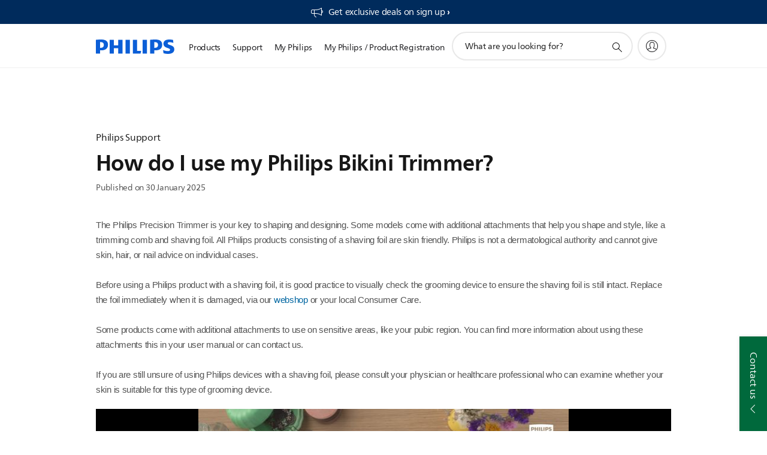

--- FILE ---
content_type: text/javascript
request_url: https://images.philips.com/is/image/PhilipsCare/XC_000004967_0_FAV_Global_2021325_0695I000007kFrZQAU-AVS?req=exists,json&handler=video_1768616641370&callback=video_1768616641370
body_size: -196
content:
/*jsonp*/video_1768616641370({"catalogRecord.exists":"1"},"");

--- FILE ---
content_type: application/javascript
request_url: https://www.philips.co.in/etc/philips/bundled/designs/b2c-senseo-brown/tc08-faq-article-details-3ea29a9e.js
body_size: 263
content:
System.register(["philips","jquery","./entry-a89bf2cf.js","modernizr","handlebars"],function(h){var o,s,l;return{setters:[function(i){o=i.default},function(i){s=i.default},function(i){l=i.U},null,null],execute:function(){var i=h("default",function(t){var d=[],f;t&&t(function(){f=t(".p-tc08-faq-article-details"),f.each(function(){u(this)})});function u(m){var e=t(m),p=e.find(".p-article-content-body"),c=e.find(".p-article-ctns"),a=e.find(".p-article-assets-video");a.find(".p-video").length>0&&a.find(".p-video").each(function(){try{o.components.atomic.videoV2.create(this)}catch(n){console.error(n)}}),a.find(".p-sc01v2-youtube-widget").length>0&&a.find(".p-sc01v2-youtube-widget").each(function(){try{o.components.aggregated.sc01v2YouTubeWidget.create(this)}catch(n){console.error(n)}}),t("body").hasClass("articledetailspage")||e.find(".p-image-gallery").each(function(){o.components.atomic.imageGallery.create(this)}),p.find("ol").each(function(){t(this).addClass("p-numbers p-spacing-bottom-a")}),p.find("ul").each(function(){t(this).addClass("p-numbers p-spacing-bottom-a")}),c.length>0&&g(),e.find(".pv-accordion").length>0&&l.create(e.find(".pv-accordion"));function g(){c.find(".p-article-ctns-show-more-btn").on("click",function(n){n.preventDefault(),c.find("p").addClass("p-article-ctns-show-more").removeClass("p-article-ctns-show-less")}),c.find(".p-article-ctns-show-less-btn").on("click",function(n){n.preventDefault(),c.find("p").addClass("p-article-ctns-show-less").removeClass("p-article-ctns-show-more")})}function v(){}var r={toString:function(){return"[object TC_08 Faq Article details instance]"},component:e,render:v};return e.data("tc08FaqArticleDetails",r),d.push(r),r}return{toString:function(){return"[object TC_08 Faq Article details]"},instances:d,create:u}}(s))}}});


--- FILE ---
content_type: application/javascript
request_url: https://images.philips.com/s7sdk/3.8/js/s7sdk/video/VideoPlayer.js
body_size: 9935
content:
/*!************************************************************************
*
* ADOBE CONFIDENTIAL
* ___________________
*
*  Copyright 2011 Adobe Systems Incorporated
*  All Rights Reserved.
*
* NOTICE:  All information contained herein is, and remains
* the property of Adobe Systems Incorporated and its suppliers,
* if any.  The intellectual and technical concepts contained
* herein are proprietary to Adobe Systems Incorporated and its
* suppliers and are protected by trade secret or copyright law.
* Dissemination of this information or reproduction of this material
* is strictly forbidden unless prior written permission is obtained
* from Adobe Systems Incorporated.
**************************************************************************/
(function(b){b.pkg("s7sdk.video");b.Util.require("s7sdk.common.ItemDesc");b.Util.require("s7sdk.common.IS");b.Util.require("s7sdk.common.IconEffect");b.Util.require("s7sdk.common.Enumeration");b.Util.require("s7sdk.common.WebVtt");b.Util.require("s7sdk.event.Event");b.Util.require("s7sdk.video.VideoProxies");if(!b.video.VideoPlayerControl){b.video.VideoPlayerControl=function(c){arguments.callee.superclass.apply(this,[c,b.video.VideoPlayerControl.NS,c.constructor,b.video.VideoPlayer.RESTRICTED_STYLES]);delete this.dynamicModifiers.posterimage};b.video.VideoPlayerControl.NS="s7sdk.video.VideoPlayerControl";b.video.VideoPlayerControl.prototype.setModifier=function(j){var c;for(var g in j){var d=g.toLowerCase();if(d=="navigation"){value=j[g];if(value){var f,e=true;prevVal=this.component.navigation.file+","+(this.component.enableNavigation?"1":"0");var h=value.split(",");if(h&&h.length>0){f=h[0];if(h.length>1){e=parseInt(h[1])!=0}if(f&&f.length>0){this.component.setNavigation(f,e);this.dispatchEvent(new b.event.ControlComponentEvent(b.event.ControlComponentEvent.NOTF_CONTROLCOMPONENT_MODIFIERUPDATED,{id:this.component.getId(),oldvalue:prevVal,newvalue:f+","+(e?"1":"0"),property:d},false))}else{this.component.setNavigation("",false)}}this.dynamicModifiers.set(d,value)}}else{if(d=="caption"){value=j[g];if(value){var f,e=true;prevVal=this.component.caption.file+","+(this.component.enableCaptions?"1":"0");var h=value.split(",");if(h&&h.length>0){f=h[0];if(h.length>1){e=parseInt(h[1])!=0}if(f&&f.length>0){this.component.setCaption(f,e);this.dispatchEvent(new b.event.ControlComponentEvent(b.event.ControlComponentEvent.NOTF_CONTROLCOMPONENT_MODIFIERUPDATED,{id:this.component.getId(),oldvalue:prevVal,newvalue:f+","+(e?"1":"0"),property:d},false))}else{this.component.setCaptionEnabled(false)}}this.dynamicModifiers.set(d,value)}}else{if(d=="interactivedata"){value=j[g];if(value){var f,e=true;prevVal=this.component.interactiveData.file+","+(this.component.enableInteractiveData?"1":"0");var h=value.split(",");if(h&&h.length>0){f=h[0];if(h.length>1){e=parseInt(h[1])!=0}if(f&&f.length>0){this.component.setInteractiveData(f,e);this.dispatchEvent(new b.event.ControlComponentEvent(b.event.ControlComponentEvent.NOTF_CONTROLCOMPONENT_MODIFIERUPDATED,{id:this.component.getId(),oldvalue:prevVal,newvalue:f+","+(e?"1":"0"),property:d},false))}}this.dynamicModifiers.set(d,value)}}else{if(d=="mutevolume"){value=j[g];if(value){this.component.mute()}else{this.component.unmute()}}else{if(!c){c={}}c[g]=j[g]}}}}}if(c){this.superclass.prototype.setModifier.apply(this,[c])}};b.video.VideoPlayerControl.prototype.rebuild=function(t){if(this.component){var d=this.component.getVolume();var r=this.component.muted();var f=this.component.viewReadyEventSent;var n=this.component.metadataReadyEventSent;var p=this.component.assetSpecificPosterImage;var o=t.posterimage;t.posterimage=o?o:this.component.posterimage;var j=t.asset;var c=t.video;var l;var m=this.component.getCurrentAsset()?true:false;if(j){l=j;delete t.asset;f=false;n=false;m=true}else{if(c){l=c;delete t.video;f=false;n=false;m=false}else{if(m){l=this.component.getCurrentAsset()}else{l=this.component.getCurrentVideo()}}}var s,q,e;if((typeof this.component.getWidth=="function")&&(typeof this.component.getHeight=="function")){s=this.component.getWidth();q=this.component.getHeight()}var k,h;if(this.restrictedStylesValues[this.getCl()]){k=this.restrictedStylesValues[this.getCl()].width;h=this.restrictedStylesValues[this.getCl()].height}this.listenerProxy=b.Util.copyListeners(this.component);this.unload();this.component=new this.componentconstructor(this.parentId,t,this.compId,true);this.component.allowInitialUserEvent=false;this.restrictedStylesValues=this.readRestrictedStylesValues();var g=false;if(k&&h&&this.restrictedStylesValues[this.getCl()]){g=(k!=this.restrictedStylesValues[this.getCl()].width);g=g||(h!=this.restrictedStylesValues[this.getCl()].height)}if(!g&&(typeof this.component.resize=="function")){this.component.resize(s,q)}b.Util.assignListeners(this.listenerProxy,this.component);delete t.posterimage;if(this.component.assetSpecificPosterImage){p=this.component.assetSpecificPosterImage}else{if(o&&o.toLowerCase()=="none"){p=undefined}}if(m){this.component.setCurrentAsset(l,p)}else{this.component.setCurrentVideo(l,p)}this.component.setVolume(d);if(r){this.component.mute()}else{this.component.unmute()}this.component.viewReadyEventSent=f;this.component.metadataReadyEventSent=n}}}b.Class.inherits(b.video.VideoPlayerControl.NS,"s7sdk.ControlComponent");if(!b.video.VideoPlayer){b.video.VideoPlayer=function VideoPlayer(c,e,d){var f=!!arguments[3];arguments.callee.superclass.apply(this,[d,c,"div",this.getCssClassName(),e,!f]);this.compId=(b.Util.isNull(d)?"":d);this.preparePlayer();this.completePlayer();this.setNavigationAndInteractiveData();if(!f){return new b.video.VideoPlayerControl(this)}else{return this}};b.Class.inherits("s7sdk.video.VideoPlayer","s7sdk.UIComponent");b.video.VideoPlayer.prototype.symbols={ERROR:"Your Browser does not support HTML5 Video tag or the video cannot be played."};b.video.VideoPlayer.prototype.setModifier=function(c){throw new Error("Trying to use setModifier on the Core class (VideoPlayer) is unsupported! Please refer to SDK documentation on using setModifier.")};b.video.VideoPlayer.prototype.getCssClassName=function(){return"s7videoplayer"};b.video.VideoPlayer.prototype.modifiers={serverUrl:{params:["isRootPath"],defaults:["/is/image/"]},videoServerUrl:{params:["value"],defaults:["/is/content/"]},contentUrl:{params:["value"],defaults:["/is/content/"]},size:{params:["width","height"],defaults:[0,0],ranges:["0:","0:"]},asset:{params:["value"],defaults:[""]},autoplay:{params:["enabled"],defaults:[true]},singleclick:{params:["singleclick"],defaults:["playPause"],ranges:[["none","playPause"]]},posterimage:{params:["posterimage"],defaults:[""]},iconEffect:{params:["enabled","count","fade","autoHide"],defaults:[true,1,0.3,3],ranges:[null,"-1:","0:","0:"]},playback:{params:["type","controls"],defaults:["auto",false],ranges:[["auto","native","progressive","flash"]]},progressivebitrate:{params:["value"],defaults:[700],ranges:["1:"]},caption:{params:["file","enabled"],defaults:["",false]},navigation:{params:["file","enabled"],defaults:["",true]},interactiveData:{params:["file","enabled"],defaults:["",true]},initialbitrate:{params:["value"],defaults:[0],ranges:["0:"]},aemmode:{params:["value"],defaults:[false],ranges:[[true,false]]},loop:{params:["enabled"],defaults:[false]},video:{params:["value"],defaults:[""],parseParams:false},ssl:{params:["value"],defaults:["auto"],ranges:[["auto","on"]],deprecated:true},waiticon:{params:["enabled"],defaults:[true]},preload:{params:["enabled"],defaults:[true]},mutevolume:{params:["enabled"],defaults:[false],ranges:[[true,false]]}};b.video.VideoPlayer.RESTRICTED_STYLES={s7videoplayer:["width","height"],"s7videoplayer s7iconeffect":["width","height"]};b.video.VideoPlayer.prototype.preparePlayer=function(){this.createElement();this.container=this.getParent();this.videoServerUrl=b.Util.normalizeUrl(this.videoServerUrl);if(this.playback.type=="native"||this.playback.type=="flash"){this.playback.type="progressive"}if(this.video){this.playback.type=this.isHLSVideoUrl(this.video)}if(/(https?:\/\/[^\/]*)\b(\/DMGateway\/(private)\/)/.test(this.videoServerUrl)){this.videoServerUrl=this.videoServerUrl.replace(/(https?:\/\/[^\/]*)(\/[^\/]*)(\/private\/)/g,"$1$2/private-ssl/")}if(/(https?:\/\/[^\/]*)\b(\/DMGateway\/(public)\/)/.test(this.videoServerUrl)){this.videoServerUrl=this.videoServerUrl.replace(/(https?:)(\/\/[^\/]*)(\/[^\/]*)(\/public\/)/g,(((this.ssl=="on")||(b.browser.name=="ie"&&b.browser.version.minor==11&&(typeof(MediaSource)!="undefined")&&this.playback.type=="auto"))?"https:$2$3/public-ssl/":location.protocol+"$2$3$4"));this.videoServerUrl=this.videoServerUrl.replace(/(https:\/\/[^\/]*)(\/[^\/]*)(\/public\/)/g,"$1$2/public-ssl/")}this.videoItem=null;this.serverDuration=undefined;this.curMilestone=undefined;this.seekTime=undefined;this.methodCallQueue=[];this.setRequestLoaded=true;this.viewReadyEventSent=false;this.metadataReadyEventSent=false;this.allowInitialUserEvent=true;this.assetSpecificPosterImage=undefined;this.endNotificationSent=false;this.videoCapabilityState=new b.VideoCapabilityState();this.wid=this.size.width;this.hei=this.size.height;if(this.wid==0||this.hei==0){this.wid=parseInt(b.Util.css.getCss(this.getCssClassName(),"width",this.compId,null,this.container));this.hei=parseInt(b.Util.css.getCss(this.getCssClassName(),"height",this.compId,null,this.container));if(!b.Util.isNumber(this.wid)||!b.Util.isNumber(this.hei)||this.wid<=0||this.hei<=0){if("clientHeight" in this.container&&"clientWidth" in this.container){this.wid=this.container.clientWidth;this.hei=this.container.clientHeight}if(this.wid==0||this.hei==0){this.wid=400;this.hei=300}}}this.obj.style.width=this.wid+"px";this.obj.style.height=this.hei+"px";this.clickToPlay=0;if((/play/i).test(this.singleclick)){this.clickToPlay=1}this.serverUrl=b.Util.normalizeUrl(this.serverUrl);this.attachToContainer()};b.video.VideoPlayer.prototype.completePlayer=function(){var c=this;this.videoProxy=this.resolveVideoProxy();this.onTogglePauseHandler=function(f){if(window.MouseEvent&&f instanceof MouseEvent){c.togglePause()}};this.onClickHandler=function(f){b.Event.dispatch(c.obj,b.Event.CLICK,false)};this.onTouchEndHandler=function(f){if(window.TouchEvent&&f instanceof TouchEvent){c.ovlInTouch=true}};this.onTouchClickHandler=function(f){if(window.TouchEvent&&f instanceof TouchEvent){if(c.ovlInTouch){c.togglePause()}c.ovlInTouch=false}};if(!(this.playback.controls&&(this.playback.type=="progressive"||this.playback.type=="auto"))){this.divClickElement=document.createElement("div");this.obj.appendChild(this.divClickElement);this.divClickElement.style.width=this.wid+"px";this.divClickElement.style.height=this.hei+"px";this.divClickElement.style.position="absolute";this.divClickElement.style.top="0px";this.divClickElement.style.left="0px";if(b.browser.name=="ie"){this.divClickElement.style.opacity=0;if(b.browser.version.minor==9||b.browser.version.minor==10){this.divClickElement.style.backgroundColor="#000000"}}}if(this.clickToPlay&&!this.hasNativeControls()&&this.divClickElement){b.Event.addDOMListener(this.divClickElement,"touchend",c.onTouchEndHandler,false);b.Event.addDOMListener(this.obj,"click",c.onTouchClickHandler,false);b.Event.addDOMListener(this.obj,"click",c.onTogglePauseHandler,false)}if(!this.hasNativeControls()){b.Event.addDOMListener(this.obj,"click",c.onClickHandler,false)}this.createIconEffect();this.createWaitIcon();var d=unescape(this.asset);if(d!=""&&this.video==""){this.setAsset(d,this.posterimage)}if(this.video!=""){this.setVideo(this.video,this.posterimage)}if(this.posterimage&&this.posterimage!=""){if(this.posterimage.indexOf("?")!=0&&this.posterimage!="none"){this.assetSpecificPosterImage=this.posterimage;this.posterimage=""}else{this.assetSpecificPosterImage=undefined}}this.addEventListener(b.event.CapabilityStateEvent.NOTF_VIDEO_CAPABILITY_STATE,function(f){c.onCapabilityState(f)},false);this.setCaption(this.caption.file);this.setCaptionEnabled(this.caption.enabled)};b.video.VideoPlayer.prototype.setNavigationAndInteractiveData=function(){this.setNavigation(this.navigation.file,this.navigation.enabled);this.setInteractiveData(this.interactiveData.file)};b.video.VideoPlayer.prototype.addEventListener=function(e,d,c){this.superproto.addEventListener.apply(this,[e,d,c])};b.video.VideoPlayer.prototype.getCurrentAsset=function(){return this.currentAsset};b.video.VideoPlayer.prototype.resolveSmartCropVideoProxy=function(c){return c};b.video.VideoPlayer.prototype.setCurrentAsset=function(d,c){this.assetSpecificPosterImage=c;if(typeof(d)=="string"){this.setAsset(d,c)}else{if(this.isReq_){this.isReq_.cancelHttpReq()}this.currentAsset=d;this.createViewer(d)}};b.video.VideoPlayer.prototype.getCurrentVideo=function(){return this.currentVideo};b.video.VideoPlayer.prototype.setCurrentVideo=function(d,c){this.assetSpecificPosterImage=c;if(typeof(d)=="string"){this.setVideo(d,c)}};b.video.VideoPlayer.prototype.onCapabilityState=function(c){var d=c.s7event.state;if(d.hasCapability(b.VideoCapabilityState.PAUSE)){if(this.iconEffectObj){this.iconEffectObj.hide()}this.showWaitIcon(this.videoProxy.isBuffering())}if(d.hasCapability(b.VideoCapabilityState.PLAY)){if(this.iconEffectObj){this.showWaitIcon(false);this.iconEffectObj.show(this.wid,this.hei);b.Util.css.setCSSAttributeSelector(this.iconEffectObj.obj,"state","play")}}if(d.hasCapability(b.VideoCapabilityState.REPLAY)){if(this.iconEffectObj){this.showWaitIcon(false);this.iconEffectObj.show(this.wid,this.hei);b.Util.css.setCSSAttributeSelector(this.iconEffectObj.obj,"state","replay")}}};b.video.VideoPlayer.prototype.isHLSVideoUrl=function(c){return(/.m3u8(?=\?|$)/i).test(c)?"auto":"progressive"};b.video.VideoPlayer.prototype.getWidth=function(){return this.wid};b.video.VideoPlayer.prototype.getHeight=function(){return this.hei};b.video.VideoPlayer.prototype.resize=function(c,d){if(c==this.wid&&d==this.hei){return}this.wid=c>0?c:1;this.hei=d>0?d:1;this.videoProxy.resize(this.wid,this.hei);this.obj.style.width=this.wid+"px";this.obj.style.height=this.hei+"px";if(this.divClickElement){this.divClickElement.style.width=this.wid+"px";this.divClickElement.style.height=this.hei+"px"}if(this.iconEffectObj&&this.iconEffectObj.enabled){this.iconEffectObj.centerOverlay(c,d)}if(this.captionContainerDiv){this.obj.removeChild(this.captionContainerDiv);this.captionContainerDiv=undefined}b.UIComponent.prototype.resize.apply(this,[c,d]);b.Logger.log(b.Logger.INFO,"VideoPlayer.resize( %0 %1 )",c,d)};b.video.VideoPlayer.prototype.supportsInline=function(){b.Logger.log(b.Logger.INFO,"VideoPlayer.supportsInline() = %0",!((b.browser.device.name=="android"&&b.browser.device.version<4)||b.browser.device.name=="iphone"));return !((b.browser.device.name=="android"&&b.browser.device.version<4)||(b.browser.device.name=="iphone"&&b.browser.device.version<10))};b.video.VideoPlayer.prototype.getAsset=function(){var c=(this.videoItem==null?null:this.videoItem.name);b.Logger.log(b.Logger.INFO,"VideoPlayer.getAsset() = %0",c);return c};b.video.VideoPlayer.prototype.invalidateWebVttData=function(){this.captionCues=[];this.invalidateNavigation();this.invalidateInteractiveData()};b.video.VideoPlayer.prototype.setAsset=function(f,c){this.metadataReadyEventSent=false;this.viewReadyEventSent=false;this.setRequestLoaded=false;this.methodCallQueue.splice(0,this.methodCallQueue.length);var d=new b.event.VideoEvent(b.event.VideoEvent.NOTF_CURRENT_TIME,0,true);this.dispatchEvent(d,false);var e=new b.UserEvent(b.UserEvent.CURRENT_TIME,0,true);this.dispatchEvent(e,false);this.invalidateWebVttData();this.assetSpecificPosterImage=c;this.currentAsset=f;this.loadAsset(f);b.Logger.log(b.Logger.INFO,"VideoPlayer.setAsset( %0 )",f+(c?", "+c:""))};b.video.VideoPlayer.prototype.setVideo=function(e,c){this.metadataReadyEventSent=false;this.viewReadyEventSent=false;this.setRequestLoaded=true;this.methodCallQueue.splice(0,this.methodCallQueue.length);var d=new b.event.VideoEvent(b.event.VideoEvent.NOTF_CURRENT_TIME,0,true);this.dispatchEvent(d,false);var g=new b.UserEvent(b.UserEvent.CURRENT_TIME,0,true);this.dispatchEvent(g,false);this.invalidateWebVttData();this.assetSpecificPosterImage=(c=="none")?"":c;var f=this.isHLSVideoUrl(e);if(this.playback.type!=f){this.playback.type=f;this.videoProxy.dispose();this.videoProxy=this.resolveVideoProxy()}this.checkRefreshVideoProxy();this.currentVideo=e;this.videoProxy.setVideo(e,this.assetSpecificPosterImage);b.Logger.log(b.Logger.INFO,"VideoPlayer.videoName( %0 )",e+(this.assetSpecificPosterImage?", "+this.assetSpecificPosterImage:""))};b.video.VideoPlayer.prototype.setCaption=function(c){this.caption.file=c;this.captionCues=[];if(b.Util.isNonEmptyString(this.caption.file)){this.loadWebVTT()}};b.video.VideoPlayer.prototype.setNavigation=function(c){var d=true;if(arguments.length>1){d=arguments[1]}this.navigation.file=c;this.enableNavigation=d;this.navigationCues=null;if(b.Util.isNonEmptyString(this.navigation.file)){this.loadNavigationWebVTT()}};b.video.VideoPlayer.prototype.setInteractiveData=function(c){var d=true;if(arguments.length>1){d=arguments[1]}this.interactiveData.file=c;this.enableInteractiveData=d;this.interactiveCues=null;this.currentInteractiveDataIndex=-1;if(b.Util.isNonEmptyString(this.interactiveData.file)){this.loadInteractiveDataWebVTT()}};b.video.VideoPlayer.prototype.loadAsset=function(c){b.Logger.log(b.Logger.INFO,"VideoPlayer.loadAsset");var d=b.Util.resolveURL(this.serverUrl,b.MediaSetParser.parseAssetForSetReq(c).req);if(b.Util.isNonEmptyString(this.locale)){d+="&locale="+this.locale}if(this.isReq_){this.isReq_.cancelHttpReq()}this.isReq_=new b.IS();this.isReq_.getHttpReq(d,function(f,e){b.video.VideoPlayer.prototype.setRequestComplete.apply(e,[f])},function(f,e){b.video.VideoPlayer.prototype.setRequestError.apply(e,[f,c])},this)};b.video.VideoPlayer.prototype.invalidateNavigation=function(){if(this.videoItem){b.Logger.log(b.Logger.INFO,"Invalidate navigation content");var c=new b.event.VideoEvent(b.event.VideoEvent.NOTF_NAVIGATION,null,true);this.dispatchEvent(c,false)}this.navigationCues=null};b.video.VideoPlayer.prototype.loadNavigationWebVTT=function(){var c;if(/^\s*http[s]?:\/\//.test(this.navigation.file)){c=this.navigation.file}else{c=b.Util.resolveURL(this.contentUrl,this.navigation.file)}c+="?req=CONTENT,json,utf-8";if(this.navigationReq){this.navigationReq.cancelHttpReq()}var d=this;this.navigationReq=new b.IS();this.navigationReq.getHttpReq(c,function(g,e){d.navigationCues=b.common.WebVtt.parse(g,b.common.WebVtt.TYPE_NAVIGATION);var h=(d.enableNavigation)?d.navigationCues:null;var f=new b.event.VideoEvent(b.event.VideoEvent.NOTF_NAVIGATION,h,true);d.dispatchEvent(f,false)},function(e){b.Logger.log(b.Logger.WARNING,"Error loading navigation file: %0",d.navigation.file)},this)};b.video.VideoPlayer.prototype.loadWebVTT=function(){var c;if(/^\s*http[s]?:\/\//.test(this.caption.file)){c=this.caption.file}else{c=b.Util.resolveURL(this.contentUrl,this.caption.file)}c+="?req=CONTENT,json,utf-8";if(this.captionReq){this.captionReq.cancelHttpReq()}var d=this;this.captionReq=new b.IS();this.captionReq.getHttpReq(c,function(g,e){var f=b.common.WebVtt.parse(g,b.common.WebVtt.TYPE_CAPTION).getItems();for(i in f){var h=f[i];e.captionCues.push({start:h.start,end:h.end,caption:h.data,settings:h.settings})}e.checkCaptions(e.getCurrentTime())},function(e){b.Logger.log(b.Logger.ERROR,"Error loading caption file: %0",d.caption.file)},this)};b.video.VideoPlayer.prototype.invalidateInteractiveData=function(){if(this.videoItem){b.Logger.log(b.Logger.INFO,"Invalidate interactive data content");var c=new b.event.VideoEvent(b.event.InteractiveDataEvent.NOTF_INTERACTIVE_DATA,null,true);this.dispatchEvent(c,false);this.interactiveDataCues=null;this.interactiveData_=null;this.globalInteractiveDataSegment=null;this.interactiveDataSegments=null}};b.video.VideoPlayer.prototype.loadInteractiveDataWebVTT=function(){var c;if(/^\s*http[s]?:\/\//.test(this.interactiveData.file)){c=this.interactiveData.file}else{c=b.Util.resolveURL(this.contentUrl,this.interactiveData.file)}c.indexOf("?")==-1?c+="?":c+="&";c+="req=CONTENT,json,utf-8";if(this.interactiveDataReq){this.interactiveDataReq.cancelHttpReq()}var d=this;this.interactiveDataReq=new b.IS();this.interactiveDataReq.getHttpReq(c,function(f,e){d.setInteractiveDataCues(b.common.WebVtt.parse(f,b.common.WebVtt.TYPE_METADATA))},function(e){b.Logger.log(b.Logger.WARNING,"Error loading interactive data file: %0",d.interactiveData.file)},this)};b.video.VideoPlayer.prototype.setInteractiveDataCues=function(l){var k=this;k.interactiveDataCues=l;k.interactiveData_=null;var j=(k.enableInteractiveData)?k.interactiveDataCues:null;if(j&&j.items){k.interactiveData_=[];k.globalInteractiveDataSegment=null;var c=-1;var d=-1;var m=-1;for(var h=0;h<j.items.length;h++){var e=Number(j.items[h].start),g=Number(j.items[h].end);if(c==-1){c=e;d=g;if(j.items[h].data.hasOwnProperty("properties")){b.Logger.log(b.Logger.FINE,"global segment: %0 --> %1",e,g);m=k.interactiveData_.length;k.globalInteractiveDataSegment=j.items[h]}}else{if(e<c){c=e}if(g>=d){d=g;if(e==c&&j.items[h].data.hasOwnProperty("properties")){b.Logger.log(b.Logger.FINE,"global segment: %0 --> %1",e,g);k.globalInteractiveDataSegment=j.items[h];m=k.interactiveData_.length}}if(k.globalInteractiveDataSegment&&(Number(k.globalInteractiveDataSegment.start)!=c||Number(k.globalInteractiveDataSegment.end)!=d)){m=-1;k.globalInteractiveDataSegment=null}}b.Logger.log(b.Logger.FINE,"Cue["+h+"]: "+j.items[h]);k.interactiveData_.push(j.items[h].data)}function n(o){j.items.splice(o,1);k.interactiveData_.splice(o,1)}if(m!=-1){b.Logger.log(b.Logger.FINE,"Remove global InteractiveData WebVTT segment[%0]",m);n(m)}for(var h=k.interactiveData_.length-1;h>=0;h--){if(!k.interactiveData_[h].swatches){b.Logger.log(b.Logger.FINE,"Remove InteractiveData WebVTT segment[%0] that does not have swatches",h);n(h)}}}k.processInteractiveData(-1);var f=new b.event.InteractiveDataEvent(b.event.InteractiveDataEvent.NOTF_INTERACTIVE_DATA,{properties:k.getInteractiveDataProperties(),interactiveData:k.getInteractiveData()},true);k.dispatchEvent(f,false)};b.video.VideoPlayer.prototype.processInteractiveData=function(f){if(f!=-1&&!f){b.Logger.log(b.Logger.SEVERE,"Invalid number of visible interactive data elements: %0",count);return}this.interactiveDataVisible=f;if(!this.interactiveDataCues){b.Logger.log(b.Logger.WARNING,"Interactive data uninitialized");return}function o(w,v){if(w&&w instanceof Object){return w[v]}return null}var l=this.interactiveDataCues;this.interactiveDataSegments=[];var h=0;var j;for(var r=0;r<l.items.length;r++){var u=l.items[r];b.Logger.log(b.Logger.INFO,"Cue["+r+"]: "+u);var m=o(o(o(u,"data"),"swatches"),"item");if(!m){b.Logger.log(b.Logger.WARNING,"Ignore InteractiveData WebVTT segment[%0] that does not have swatches",r);continue}if(f==-1||m.length<f){this.interactiveDataSegments.push({start:u.start,end:u.end,index:h})}else{var q=Math.ceil(m.length/f);var c=Number(u.end)-Number(u.start);var n=Math.ceil(c/q),e=c,d=Math.ceil(m.length/q);var t=m.length;var k=Number(u.start),g;var j=h;var s=h+m.length-f;for(var p=0;p<q;p++){if(t<=f){g=Number(u.end)}else{g=k+n}this.interactiveDataSegments.push({start:k,end:g,index:Math.min(j,s)});k=g;j+=d;e-=n;t-=d}}h+=m.length}for(var r=0;r<this.interactiveDataSegments.length;r++){b.Logger.log(b.Logger.FINE,"Interactive data segments[%0]: %1 - %2, %3",r,this.interactiveDataSegments[r].start,this.interactiveDataSegments[r].end,this.interactiveDataSegments[r].index)}};b.video.VideoPlayer.prototype.updateVisibleInterativeData=function(c){if(!c){b.Logger.log(b.Logger.SEVERE,"Invalid number of visible interactive data elements: %0",c);return}this.processInteractiveData(c)};b.video.VideoPlayer.prototype.setRequestComplete=function(d){var j=this.videoItem;var c=d.set;if(c==null){return}var g=b.MediaSetParser.parse(c,"");switch(g.type){case b.ItemDescType.VIDEO_SET:this.createViewer(g);break;case b.ItemDescType.VIDEO:this.createViewer(g.items[0]);break;case b.ItemDescType.VIDEO_GROUP:this.createViewer(g);break;default:throw new Error("parsed media set is of wrong type: "+g.type)}this.setRequestLoaded=true;while(this.methodCallQueue.length>0){var f=this.methodCallQueue[0];this.methodCallQueue.splice(0,1);this[f.func].apply(this,f.args)}if(!this.metadataReadyEventSent){var e=new b.event.StatusEvent(b.event.StatusEvent.NOTF_ASSET_METADATA_READY,true);b.Event.dispatch(this.obj,e,false);this.metadataReadyEventSent=true}if(j!=null){var h=new b.UserEvent(b.UserEvent.SWAP,[0,this.videoItem],true);this.dispatchEvent(h,false)}};b.video.VideoPlayer.prototype.createViewer=function(c){this.videoCapabilityState=new b.VideoCapabilityState();this.endNotificationSent=false;this.setAssetInternal(c);this.settings.trackLoad(this);this.checkCaptions(this.getCurrentTime());if(this.allowInitialUserEvent){var e=new b.UserEvent(this.autoplay?b.UserEvent.PLAY:b.UserEvent.PAUSE,this.videoProxy.getCurrentTime(),true);this.dispatchEvent(e,false);this.allowInitialUserEvent=false}var d=new b.event.AssetEvent(b.event.AssetEvent.ASSET_CHANGED,c,this.getIndexFromItem(c),true);this.dispatchEvent(d)};b.video.VideoPlayer.prototype.getIndexFromItem=function(f){if(f.parent!=null){var e=-1;var d=f.parent.items;for(var c=0;c<d.length;c++){if(d[c].name==f.name){e=c;break}}return e}else{return 0}};b.video.VideoPlayer.prototype.createIconEffect=function(){if(this.clickToPlay&&!this.hasNativeControls()){this.iconEffectObj=new b.IconEffect(this,this.iconEffect.enabled,this.iconEffect.count,this.iconEffect.fade,this.iconEffect.autoHide);if(this.autoplay){this.iconEffectObj.hide();this.showWaitIcon(this.videoProxy.isBuffering())}}};b.video.VideoPlayer.prototype.createWaitIcon=function(){if(this.waiticon){this.waitIconObj=document.createElement("div");this.waitIconObj.className="s7waiticon";this.waitIconObj.style.visibility="hidden";if(this.obj){this.obj.appendChild(this.waitIconObj)}}};b.video.VideoPlayer.prototype.hasNativeControls=function(){if((b.browser.device.name=="android"&&b.browser.device.version<4)||this.playback.controls){return true}else{return false}};b.video.VideoPlayer.prototype.setCaptionEnabled=function(c){var d=!this.enableCaptions&&c&&this.videoProxy.paused();this.enableCaptions=c;if(!this.enableCaptions){if(this.currentCaption){this.hideCaption();this.currentCaption=null}}else{if(d&&this.videoProxy){this.checkCaptions(this.videoProxy.getCurrentTime())}}};b.video.VideoPlayer.prototype.getCaptionEnabled=function(){return this.enableCaptions};b.video.VideoPlayer.prototype.checkCaptions=function(d){if(this.captionCues.length==0){return}if(!this.enableCaptions){return}var c=this.findCaption(d);if(this.currentCaption&&c&&this.currentCaption.start==c.start){return}this.currentCaption=c;if(c){this.showCaption(c.caption,c.settings)}else{this.hideCaption()}};b.video.VideoPlayer.prototype.showCaption=function(l,e){if(!this.captionContainerDiv){this.captionContainerDiv=document.createElement("div");this.captionContainerDiv.style.position="absolute";this.captionContainerDiv.style.visibility="hidden";this.captionContainerDiv.style.overflow="hidden";if(this.iconEffectObj.hiddenState_){this.obj.appendChild(this.captionContainerDiv)}else{this.obj.insertBefore(this.captionContainerDiv,this.iconEffectObj.iconEffectDiv_)}this.captionDiv=document.createElement("div");this.captionDiv.className="s7caption";this.captionDiv.style.visibility="hidden";this.captionContainerDiv.appendChild(this.captionDiv);this.captionDiv.style.position="relative";this.captionDiv.style.display="table"}else{this.captionDiv.style.visibility="hidden"}this.captionContainerDiv.style.width=this.wid+"px";this.captionDiv.innerText=l;this.captionDiv.textContent=l;var j=this.captionDiv.offsetHeight;var g=this.captionDiv.offsetWidth;var k,d,c;if(e.vertical=="rl"){k=Math.round((100-parseInt(e.lineSize))/2);this.captionContainerDiv.style.top=k+"%";this.captionContainerDiv.style.height=e.lineSize;this.captionContainerDiv.style.left=e.linePosition}else{if(e.vertical=="lr"){k=Math.round((100-parseInt(e.lineSize))/2);this.captionContainerDiv.style.top=k+"%";this.captionContainerDiv.style.height=e.lineSize;d=(100-parseInt(e.linePosition));this.captionContainerDiv.style.left=d+"%"}else{g=Math.min(Math.round(parseInt(e.lineSize)*this.wid/100),g);this.captionContainerDiv.style.width=g+"px";g=this.captionDiv.offsetWidth;d=Math.round(((parseInt(e.textPosition)/100)*this.wid)-g/2);d=d<0?0:d;if((d+g)>this.wid){d=this.wid-g}this.captionContainerDiv.style.left=d+"px";j=this.captionDiv.offsetHeight;var h=(j/this.hei)*100;if(e.linePosition){if(e.linePosition.indexOf("%")>0){var f=parseInt(e.linePosition);k=f-(h)/2;c=f+h;if(h>100){k=0}else{if(k<0){k=0}else{if(c>100){if(h>100){k=0}else{k=100-h}}}}if((h+k)>100){h=100-k}this.captionContainerDiv.style.top=k+"%"}else{this.captionContainerDiv.style.bottom=(j*(e.linePosition-1))+"px"}this.captionContainerDiv.style.height=h+"%"}else{if(h>85){this.captionContainerDiv.style.top="0"}else{this.captionContainerDiv.style.top=(85-h)+"%"}this.captionContainerDiv.style.bottom="15%"}}}if(e.vertical=="rl"){this.captionDiv.style.writingMode="tb-rl"}else{if(e.vertical=="lr"){this.captionDiv.style.writingMode="tb-rl"}}if(e.textAlign=="left"){this.captionDiv.style.textAlign="left"}else{if(e.textAlign=="right"){this.captionDiv.style.textAlign="right"}else{if(e.textAlign=="middle"){this.captionDiv.style.textAlign="center"}}}this.captionDiv.style.visibility="inherit";this.captionContainerDiv.style.visibility="inherit"};b.video.VideoPlayer.prototype.hideCaption=function(){if(this.captionContainerDiv){this.captionDiv.style.visibility="hidden";this.captionContainerDiv.visibility="hidden";this.captionDiv.innerText="";this.captionDiv.textContent=""}};b.video.VideoPlayer.prototype.findCaption=function(d){var c=b.video.VideoPlayer.findWebVttIndex(this.captionCues,d);if(c!=-1){return this.captionCues[c]}return null};b.video.VideoPlayer.findWebVttIndex=function(g,j,h){if(g){var e=0;var f=-1;for(var d=0;d<g.length;d++){var c=g[d];if(!c){continue}var k=Number(c.start);if(k<=j){if(j<=Number(c.end)){return d}if(k>e){e=k;f=d}}}if(h){return f}}return -1};b.video.VideoPlayer.prototype.getNavigation=function(){return this.navigationCues};b.video.VideoPlayer.prototype.getNavigationEnabled=function(){return this.enableNavigation};b.video.VideoPlayer.prototype.getInteractiveData=function(){return this.interactiveData_};b.video.VideoPlayer.prototype.getInteractiveDataProperties=function(){return(this.globalInteractiveDataSegment&&this.globalInteractiveDataSegment.data)?this.globalInteractiveDataSegment.data.properties:null};b.video.VideoPlayer.prototype.checkInteractiveData=function(h,g){if(!this.interactiveDataSegments||this.interactiveDataSegments.length==0){return}if(!this.enableInteractiveData){return}var f=this;var c=b.video.VideoPlayer.findWebVttIndex(this.interactiveDataSegments,h);if(c==-1&&g){var e=b.video.VideoPlayer.findWebVttIndex(this.interactiveDataSegments,h,g);if(this.currentInteractiveDataIndex!=e){this.currentInteractiveDataIndex=e;d(e)}}if(this.currentInteractiveDataIndex==c){return}this.currentInteractiveDataIndex=c;d(c);function d(j){var l=j==-1?-1:f.interactiveDataSegments[j].index;b.Logger.log(b.Logger.INFO,"Interactive segment %0, swatch %1",j,l);var k=new b.event.InteractiveDataEvent(b.event.InteractiveDataEvent.NOTF_ACTIVE_INTERACTIVE_DATA_UPDATED,l,true);f.dispatchEvent(k,false)}};b.video.VideoPlayer.prototype.getInteractiveDataEnabled=function(){return this.enableInteractiveData};b.video.VideoPlayer.prototype.resolveVideoProxy=function(){var d=this.prepareVideoProxy(false);var c=this;d.onCurrentTime=function(){var g=c.videoProxy.getCurrentTime();c.checkCaptions(g);c.checkInteractiveData(g);if(!c.endNotificationSent){c.checkTimingEvents()}c.checkState();if(!c.endNotificationSent){var e=new b.event.VideoEvent(b.event.VideoEvent.NOTF_CURRENT_TIME,c.videoProxy.getCurrentTime(),true);c.dispatchEvent(e,false);var h=new b.UserEvent(b.UserEvent.CURRENT_TIME,c.videoProxy.getCurrentTime(),true);c.dispatchEvent(h,false);if(c.pendingStopNotification||c.videoProxy.ended()){c.pendingStopNotification=false;var h=new b.UserEvent(b.UserEvent.STOP,c.videoProxy.getCurrentTime(),true);c.dispatchEvent(h,false)}if(c.videoProxy.ended()){c.endNotificationSent=true;var f=new b.event.VideoEvent(b.event.VideoEvent.NOTF_VIDEO_END,c.videoProxy.getCurrentTime(),true);c.dispatchEvent(f,false)}}};d.onDuration=function(){c.checkState();var f=new b.event.UserEvent(b.UserEvent.METADATA,["DURATION",c.videoProxy.getDuration()],true);c.dispatchEvent(f,false);var e=new b.event.VideoEvent(b.event.VideoEvent.NOTF_DURATION,c.videoProxy.getDuration(),true);c.dispatchEvent(e,false)};d.onLoadProgress=function(){c.checkState();var e=new b.event.VideoEvent(b.event.VideoEvent.NOTF_LOAD_PROGRESS,c.videoProxy.getLoadedPosition(),true);c.dispatchEvent(e,false)};d.onVolume=function(){c.checkState();var e=new b.event.VideoEvent(b.event.VideoEvent.NOTF_VOLUME,c.videoProxy.getVolume(),true);c.dispatchEvent(e,false)};d.onSeeked=function(){var g=c.videoProxy.getCurrentTime();if(g!=c.videoProxy.getDuration()){if(c.videoProxy.paused()&&c.iconEffectObj){if(c.waitIconObj){c.showWaitIcon(false)}c.iconEffectObj.show(this.wid,this.hei)}}if(g!=c.seekTime){var h=new b.event.VideoEvent(b.event.VideoEvent.NOTF_SEEK,c.videoProxy.getCurrentTime(),true);c.dispatchEvent(h,false);var f=new b.event.UserEvent(b.UserEvent.METADATA,["SEEK",c.videoProxy.getCurrentTime()],true);c.dispatchEvent(f,false)}c.seekTime=c.videoProxy.getCurrentTime();var e=new b.event.VideoEvent(b.event.VideoEvent.NOTF_CURRENT_TIME,c.seekTime,true);c.dispatchEvent(e,false);var f=new b.UserEvent(b.UserEvent.CURRENT_TIME,c.seekTime,true);c.dispatchEvent(f,false)};d.onStateChange=function(){c.checkState()};d.onViewReady=function(){if(!c.viewReadyEventSent){var e=new b.event.StatusEvent(b.event.StatusEvent.NOTF_VIEW_READY,true);b.Event.dispatch(c.obj,e,false)}c.viewReadyEventSent=true};d.onBuffering=function(e){c.showWaitIcon(e)};d.isBuffering=function(){return c.isbuffering};return d};b.video.VideoPlayer.prototype.buildHTML5VideoProxy=function(c){return new b.video.HTML5VideoProxy(this.wid,this.hei,this.serverUrl,this.videoServerUrl,this.autoplay,this.playback,this.progressivebitrate,this.loop,this.preload,this.mutevolume,this.getLocalizedText("ERROR"),this.aemmode,c)};b.video.VideoPlayer.prototype.buildIphoneVideoProxy=function(c){return new b.video.IPhoneProxy(this.obj,this.wid,this.hei,this.serverUrl,this.videoServerUrl,this.autoplay,this.playback,this.progressivebitrate,this.loop,this.preload,this.mutevolume,this.getLocalizedText("ERROR"),this.aemmode,c)};b.video.VideoPlayer.prototype.buildHLSVideoProxy=function(c){return new b.video.HLSVideoProxy(this.wid,this.hei,this.serverUrl,this.videoServerUrl,this.autoplay,this.playback,this.progressivebitrate,this.initialbitrate,this.loop,this.preload,this.mutevolume,this.getLocalizedText("ERROR"),this.aemmode,c)};b.video.VideoPlayer.prototype.setRequestError=function(c){b.Logger.log(b.Logger.ERROR,"setRequestError %0",c)};b.video.VideoPlayer.prototype.setAssetInternal=function(c){this.videoItem=c;this.serverDuration=this.videoProxy.getDurationFromItem(c);this.videoProxy.serverDuration=this.serverDuration;if(!b.Util.isNull(this.serverDuration)){var d=new b.event.VideoEvent(b.event.VideoEvent.NOTF_DURATION,this.serverDuration,true);this.dispatchEvent(d,false)}this.checkRefreshVideoProxy();this.videoProxy.setAsset(c,this.videoProxy.resolvePosterUrl(this.assetSpecificPosterImage,this.posterimage,this.aemmode,c,false))};b.video.VideoPlayer.prototype.checkRefreshVideoProxy=function(){if(!this.videoProxy.firstAsset){if(this.videoProxy.getVideoElement().parentElement!=null){this.videoProxy.getVideoElement().parentElement.removeChild(this.videoProxy.getVideoElement())}this.videoProxy.createVideoElement()}this.obj.insertBefore(this.videoProxy.getVideoElement(),this.obj.firstChild)};b.video.VideoPlayer.prototype.setItem=function(d){b.Logger.log(b.Logger.INFO,"VideoPlayer.setItem( %0 )",d);if(this.isReq_){this.isReq_.cancelHttpReq()}if(!((d instanceof b.VideoDesc&&d.type==b.ItemDescType.VIDEO)||(d instanceof b.MediaSetDesc&&(d.type==b.ItemDescType.VIDEO_SET)||d.type==b.ItemDescType.VIDEO_GROUP))){throw new Error("Item must be a video!")}this.allowInitialUserEvent=true;this.currentAsset=d;if(this.asset!=""){this.assetSpecificPosterImage=undefined}var c=new b.event.VideoEvent(b.event.VideoEvent.NOTF_CURRENT_TIME,0,true);this.dispatchEvent(c,false);var e=new b.UserEvent(b.UserEvent.CURRENT_TIME,0,true);this.dispatchEvent(e,false);this.invalidateWebVttData();this.createViewer(d);this.asset="";if(!this.metadataReadyEventSent){var e=new b.event.StatusEvent(b.event.StatusEvent.NOTF_ASSET_METADATA_READY,true);b.Event.dispatch(this.obj,e,false);this.metadataReadyEventSent=true}};b.video.VideoPlayer.prototype.getVolume=function(){if(this.supportsVolumeControl()){return this.videoProxy.getVolume()}else{return 1}};b.video.VideoPlayer.prototype.setVolume=function(c){if(this.supportsVolumeControl()){this.videoProxy.setVolume(c);this.checkState()}};b.video.VideoPlayer.prototype.getCurrentTime=function(){return this.videoProxy.getCurrentTime()};b.video.VideoPlayer.prototype.getLoadedPosition=function(){return this.videoProxy.getLoadedPosition()};b.video.VideoPlayer.prototype.getDuration=function(){if(!b.Util.isNull(this.videoProxy.getDuration())){return this.videoProxy.getDuration()}else{if(!b.Util.isNull(this.serverDuration)){return this.serverDuration}else{return undefined}}};b.video.VideoPlayer.prototype.getCapabilityState=function(){b.Logger.log(b.Logger.INFO,"VideoPlayer.getCapabilityState() = %0 ",this.videoCapabilityState);return this.videoCapabilityState};b.video.VideoPlayer.prototype.checkState=function(){var c=this.videoCapabilityState;this.videoCapabilityState=new b.VideoCapabilityState();if(this.videoProxy.paused()&&!this.videoProxy.ended()){this.videoCapabilityState.setCapability(b.VideoCapabilityState.PLAY);if(this.videoProxy.getCurrentTime()>0){this.videoCapabilityState.setCapability(b.VideoCapabilityState.STOP)}}if(!this.videoProxy.paused()&&!this.videoProxy.ended()){if(((b.browser.name=="chrome")||((b.browser.name=="safari")&&(b.browser.version.minor==6)))&&(b.browser.device.name=="desktop")&&this.divClickElement){this.divClickElement.style.opacity=0;this.divClickElement.style.opacity=1}this.videoCapabilityState.setCapability(b.VideoCapabilityState.PAUSE);this.videoCapabilityState.setCapability(b.VideoCapabilityState.STOP)}this.videoProxy.muted()?this.videoCapabilityState.setCapability(b.VideoCapabilityState.UNMUTE):this.videoCapabilityState.setCapability(b.VideoCapabilityState.MUTE);if(this.videoProxy.ended()){this.videoCapabilityState.setCapability(b.VideoCapabilityState.REPLAY)}if((c==null)||(c.state!=this.videoCapabilityState.state)){this.dispatchEvent(new b.event.CapabilityStateEvent(b.event.CapabilityStateEvent.NOTF_VIDEO_CAPABILITY_STATE,this.videoCapabilityState))}};b.video.VideoPlayer.prototype.ended=function(){return this.videoProxy.ended()};b.video.VideoPlayer.prototype.play=function(){if(!this.setRequestLoaded){this.fillMethodQueue("play");return}if(!this.videoProxy.ended()){this.videoProxy.play();this.currentInteractiveDataIndex=-1;var c=this.videoProxy.getCurrentTime();this.checkInteractiveData(c,true);var d=new b.UserEvent(b.UserEvent.PLAY,c,true);this.dispatchEvent(d,false);this.endNotificationSent=false}};b.video.VideoPlayer.prototype.pause=function(){if(!this.setRequestLoaded){this.fillMethodQueue("pause");return}this.videoProxy.pause();var c=new b.UserEvent(b.UserEvent.PAUSE,this.videoProxy.getCurrentTime(),true);this.dispatchEvent(c,false)};b.video.VideoPlayer.prototype.stop=function(){if(!this.setRequestLoaded){this.fillMethodQueue("stop");return}this.videoProxy.pause();this.videoProxy.seek(0);this.pendingStopNotification=true};b.video.VideoPlayer.prototype.togglePause=function(){if(this.videoCapabilityState!=null){if(this.videoCapabilityState.hasCapability(b.VideoCapabilityState.PLAY)||this.videoCapabilityState.hasCapability(b.VideoCapabilityState.REPLAY)){var c=this.getDuration()-this.getCurrentTime();if(c<=1){this.seek(0)}this.play()}else{if(this.videoCapabilityState.hasCapability(b.VideoCapabilityState.PAUSE)){this.pause()}}}};b.video.VideoPlayer.prototype.seek=function(d){if(!this.setRequestLoaded){this.fillMethodQueue("seek",[d]);return}this.videoProxy.seek(d);var c=this.getCurrentTime();if(!b.Util.isNumber(c)){c=d}this.checkInteractiveData(c,true);this.endNotificationSent=false};b.video.VideoPlayer.prototype.muted=function(){if(this.supportsVolumeControl()){return this.videoProxy.muted()}else{return false}};b.video.VideoPlayer.prototype.mute=function(){if(this.supportsVolumeControl()){this.videoProxy.mute(true);this.checkState()}};b.video.VideoPlayer.prototype.unmute=function(){if(this.supportsVolumeControl()){this.videoProxy.mute(false);this.checkState()}};b.video.VideoPlayer.prototype.checkTimingEvents=function(){var c=this.videoProxy.getDuration();if(b.Util.isNull(c)||c==0){return}var e=b.Util.isNull(this.videoProxy.getCurrentTime())?0:this.videoProxy.getCurrentTime();e=25*Math.floor((e*4)/c);if(e!=this.curMilestone){this.curMilestone=e;var d=new b.UserEvent(b.UserEvent.MILESTONE,this.curMilestone,true);this.dispatchEvent(d,false)}};b.video.VideoPlayer.prototype.fillMethodQueue=function(d,c){this.methodCallQueue.push({func:d,args:c})};b.video.VideoPlayer.prototype.prepareVideoProxy=function(c){var d;if(b.browser.device.name=="iphone"){d=this.buildIphoneVideoProxy(c)}else{if(this.playback.type=="auto"&&((b.browser.name=="firefox"&&b.browser.version.minor>=45)||(b.browser.name=="ie"&&b.browser.version.minor==11&&(typeof(MediaSource)!="undefined"))||(b.browser.device.name=="desktop"&&b.browser.name=="chrome"))&&!(/^((http|https):\/\/[^\/]*)\b(\/DMGateway\/(private-ssl|private)\/)/.test(this.videoServerUrl))){d=this.buildHLSVideoProxy(c)}else{d=this.buildHTML5VideoProxy(c)}}return d};b.video.VideoPlayer.prototype.supportsVolumeControl=function(){var c=true;if(("ipad"==b.browser.device.name)||("iphone"==b.browser.device.name)||("android"==b.browser.device.name)){c=false}return c};b.video.VideoPlayer.prototype.setCSS=function(e,d,c){if(this.isRestrictedCSSProperty(b.video.VideoPlayer.RESTRICTED_STYLES,d)){throw new Error("You cannot set "+e+" : "+d+" CSS property for this component ")}else{this.superproto.setCSS.apply(this,[e,d,c])}};b.video.VideoPlayer.prototype.dispose=function(){this.cleanUp();if(this.obj){if(this.obj.parentElement){this.obj.parentElement.removeChild(this.obj)}}};b.video.VideoPlayer.prototype.cleanUp=function(){if(this.isReq_){this.isReq_.cancelHttpReq();this.isReq_=null}if(this.navigationReq){this.navigationReq.cancelHttpReq();this.navigationReq=null}if(this.captionReq){this.captionReq.cancelHttpReq();this.captionReq=null}if(this.interactiveDataReq){this.interactiveDataReq.cancelHttpReq();this.interactiveDataReq=null}this.methodCallQueue.splice(0,this.methodCallQueue.length);if(this.iconEffectObj){this.iconEffectObj.dispose();this.iconEffectObj=null}if(this.videoProxy){this.videoProxy.dispose()}if(this.obj){b.Event.removeDOMListener(this.obj,"click",this.onClickHandler,false);b.Event.removeDOMListener(this.obj,"click",this.onTogglePauseHandler,false);b.Event.removeDOMListener(this.obj,"touchend",this.onTouchEndHandler,false);b.Event.removeDOMListener(this.obj,"click",this.onTouchClickHandler,false)}b.Util.removeTags(this.obj);this.obj.style.cssText=""};b.video.VideoPlayer.prototype.setHLSLevel=function(c){this.videoProxy.setHLSLevel(c)};b.video.VideoPlayer.prototype.showWaitIcon=function(c){if(this.waitIconObj){this.waitIconObj.style.visibility=c?"inherit":"hidden"}};b.VideoPlayer=b.video.VideoPlayer;(function a(){var f=b.Util.css.createCssRuleText;var e=b.Util.css.createCssImgUrlText;var d=b.browser&&b.browser.name=="ie"&&b.browser.version.major>=10;var c=f(".s7videoplayer",{position:"absolute",width:"400px",height:"300px","background-color":"#000000","-webkit-touch-callout":"none","-webkit-user-select":"none","-moz-user-select":"none","-ms-user-select":"none","user-select":"none","-webkit-tap-highlight-color":"rgba(0,0,0,0)","-ms-touch-action":d?"none":"","touch-action":d?"none":""})+f(".s7videoplayer div[role='button']",{position:"relative","z-index":"1"})+f(".s7videoplayer .s7iconeffect",{width:"120px",height:"120px","-webkit-transform":"translateZ(0px)","background-repeat":"no-repeat","background-position":"center"})+f(".s7videoplayer .s7iconeffect[state='play']",{"background-image":e("videoplayicon.png")})+f(".s7videoplayer .s7iconeffect[state='replay']",{"background-image":e("videoreplayicon.png")})+f(".s7videoplayer .s7videoposter",{top:"0px",left:"0px",position:"absolute","background-repeat":"no-repeat","background-position":"center center","background-size":"contain"})+f(".s7videoplayer .s7caption",{"font-family":"sans-serif","font-size":"large",color:"#ffffff","-webkit-transform":"translateZ(0px)",margin:"0 auto"})+f(".s7videoplayer .s7waiticon",{"background-image":e("busyicon.gif"),"background-repeat":"no-repeat","background-position":"center",position:"absolute",width:"101px",height:"29px",left:"50%",top:"50%","margin-left":"-50px","margin-top":"-15px"});b.Util.css.addDefaultCSS(c,"VideoPlayer")})()}})(s7getCurrentNameSpace());

--- FILE ---
content_type: application/javascript
request_url: https://images.philips.com/s7sdk/3.8/js/s7sdk/utils/Version.js
body_size: -91
content:
(function(a){if(!a.Version){a.Version={version:"3.8.5",build:"s7sdk-8988-g4a147448c3"};(function(){a.Logger.log(a.Logger.INFO,"Adobe Scene7 Viewer SDK %0 (%1)",a.Version.version,a.Version.build)})()}})(s7getCurrentNameSpace());

--- FILE ---
content_type: text/javascript;charset=UTF-8
request_url: https://images.philips.com/is/image/PhilipsCare/XC_000004967_0_FAV_Global_2021325_0695I000007kFrZQAU-AVS?req=set,json,UTF-8&id=24663011&handler=s7sdkJSONResponse
body_size: 320
content:
/*jsonp*/s7sdkJSONResponse({"set":{"pv":"1.0","type":"video_set","n":"PhilipsCare/XC_000004967_0_FAV_Global_2021325_0695I000007kFrZQAU-AVS","item":[{"v":{"path":"PhilipsCare/_media_/234/234f6360-25da-4fb4-919a-e02ced169473.mp4","dx":"1280","dy":"720","bitrate":"2360871","id":"PhilipsCare/XC_000004967_0_FAV_Global_2021325_0695I000007kFrZQAU_1280x720_2000K","suffix":"mp4"},"i":{"n":"PhilipsCare/XC_000004967_0_FAV_Global_2021325_0695I000007kFrZQAU_1280x720_2000K"},"type":"video","iv":"8zFqW1","userdata":[{"Audio_Codec":"AAC LC","Audio_Sample_Rate":"44.1","Number_Audio_Channels":"2","Video_Codec":"AVC","Video_Frame_Rate":"25.000","Video_Length":"97.455"},{"Audio_Codec":"AAC LC","Audio_Sample_Rate":"44.1","Number_Audio_Channels":"2","Video_Codec":"AVC","Video_Frame_Rate":"25.000","Video_Length":"97.455"}]},{"v":{"path":"PhilipsCare/_media_/bcc/bcc8f5b3-2bbf-4f52-9bbd-78f947cb4e58.mp4","dx":"768","dy":"576","bitrate":"1458677","id":"PhilipsCare/XC_000004967_0_FAV_Global_2021325_0695I000007kFrZQAU_iPad_768x576_1200K","suffix":"mp4"},"i":{"n":"PhilipsCare/XC_000004967_0_FAV_Global_2021325_0695I000007kFrZQAU_iPad_768x576_1200K"},"type":"video","iv":"PlKqI0","userdata":[{"Audio_Codec":"AAC LC","Audio_Sample_Rate":"44.1","Number_Audio_Channels":"2","Video_Codec":"AVC","Video_Frame_Rate":"25.000","Video_Length":"97.455"},{"Audio_Codec":"AAC LC","Audio_Sample_Rate":"44.1","Number_Audio_Channels":"2","Video_Codec":"AVC","Video_Frame_Rate":"25.000","Video_Length":"97.455"}]},{"v":{"path":"PhilipsCare/_media_/698/698973fe-2429-47db-b0e4-1817b0e0f76d.mp4","dx":"512","dy":"288","bitrate":"1212928","id":"PhilipsCare/XC_000004967_0_FAV_Global_2021325_0695I000007kFrZQAU_Mobile_512x288_1000K","suffix":"mp4"},"i":{"n":"PhilipsCare/XC_000004967_0_FAV_Global_2021325_0695I000007kFrZQAU_Mobile_512x288_1000K"},"type":"video","iv":"gHJq82","userdata":[{"Audio_Codec":"AAC LC","Audio_Sample_Rate":"44.1","Number_Audio_Channels":"2","Video_Codec":"AVC","Video_Frame_Rate":"25.000","Video_Length":"97.455"},{"Audio_Codec":"AAC LC","Audio_Sample_Rate":"44.1","Number_Audio_Channels":"2","Video_Codec":"AVC","Video_Frame_Rate":"25.000","Video_Length":"97.455"}]},{"v":{"path":"PhilipsCare/_media_/fe2/fe235920-22f6-43e8-961a-464425a22238.mp4","dx":"512","dy":"288","bitrate":"527505","id":"PhilipsCare/XC_000004967_0_FAV_Global_2021325_0695I000007kFrZQAU_iPad_512x288_400K","suffix":"mp4"},"i":{"n":"PhilipsCare/XC_000004967_0_FAV_Global_2021325_0695I000007kFrZQAU_iPad_512x288_400K"},"type":"video","iv":"nWYqS0","userdata":[{"Audio_Codec":"AAC LC","Audio_Sample_Rate":"44.1","Number_Audio_Channels":"2","Video_Codec":"AVC","Video_Frame_Rate":"25.000","Video_Length":"97.455"},{"Audio_Codec":"AAC LC","Audio_Sample_Rate":"44.1","Number_Audio_Channels":"2","Video_Codec":"AVC","Video_Frame_Rate":"25.000","Video_Length":"97.455"}]}]}},"24663011");

--- FILE ---
content_type: application/javascript
request_url: https://images.philips.com/s7sdk/3.8/js/s7sdk/libs/hls/hls.js
body_size: 52618
content:
/*!************************************************************************
* Portions copyright (c) 2016 Adobe Systems Incorporated
**************************************************************************/
(function(a){a.pkg("s7sdk.libs.hls");(function(b){a.Hls=b()})(function(){return(function(b){var c={};function d(f){if(c[f]){return c[f].exports}var e=c[f]={i:f,l:false,exports:{}};b[f].call(e.exports,e,e.exports,d);e.l=true;return e.exports}d.m=b;d.c=c;d.d=function(f,g,e){if(!d.o(f,g)){Object.defineProperty(f,g,{configurable:false,enumerable:true,get:e})}};d.n=function(f){var e=f&&f.__esModule?function g(){return f["default"]}:function h(){return f};d.d(e,"a",e);return e};d.o=function(e,f){return Object.prototype.hasOwnProperty.call(e,f)};d.p="/dist/";return d(d.s=8)})([(function(d,g,c){c.d(g,"a",function(){return h});c.d(g,"b",function(){return k});var e=typeof Symbol==="function"&&typeof Symbol.iterator==="symbol"?function(n){return typeof n}:function(n){return n&&typeof Symbol==="function"&&n.constructor===Symbol&&n!==Symbol.prototype?"symbol":typeof n};function l(){}var f={trace:l,debug:l,log:l,warn:l,info:l,error:l};var b=f;function m(n,o){o="["+n+"] > "+o;return o}function j(n){var o=self.console[n];if(o){return function(){for(var p=arguments.length,q=Array(p),r=0;r<p;r++){q[r]=arguments[r]}if(q[0]){q[0]=m(n,q[0])}o.apply(self.console,q)}}return l}function i(p){for(var n=arguments.length,q=Array(n>1?n-1:0),o=1;o<n;o++){q[o-1]=arguments[o]}q.forEach(function(r){b[r]=p[r]?p[r].bind(p):j(r)})}var h=function h(n){if(n===true||(typeof n==="undefined"?"undefined":e(n))==="object"){i(n,"debug","log","info","warn","error");try{b.log()}catch(o){b=f}}else{b=f}};var k=b}),(function(b,c,d){c.a=({MEDIA_ATTACHING:"hlsMediaAttaching",MEDIA_ATTACHED:"hlsMediaAttached",MEDIA_DETACHING:"hlsMediaDetaching",MEDIA_DETACHED:"hlsMediaDetached",BUFFER_RESET:"hlsBufferReset",BUFFER_CODECS:"hlsBufferCodecs",BUFFER_CREATED:"hlsBufferCreated",BUFFER_APPENDING:"hlsBufferAppending",BUFFER_APPENDED:"hlsBufferAppended",BUFFER_EOS:"hlsBufferEos",BUFFER_FLUSHING:"hlsBufferFlushing",BUFFER_FLUSHED:"hlsBufferFlushed",MANIFEST_LOADING:"hlsManifestLoading",MANIFEST_LOADED:"hlsManifestLoaded",MANIFEST_PARSED:"hlsManifestParsed",LEVEL_SWITCH:"hlsLevelSwitch",LEVEL_SWITCHING:"hlsLevelSwitching",LEVEL_SWITCHED:"hlsLevelSwitched",LEVEL_LOADING:"hlsLevelLoading",LEVEL_LOADED:"hlsLevelLoaded",LEVEL_UPDATED:"hlsLevelUpdated",LEVEL_PTS_UPDATED:"hlsLevelPtsUpdated",AUDIO_TRACKS_UPDATED:"hlsAudioTracksUpdated",AUDIO_TRACK_SWITCH:"hlsAudioTrackSwitch",AUDIO_TRACK_SWITCHING:"hlsAudioTrackSwitching",AUDIO_TRACK_SWITCHED:"hlsAudioTrackSwitched",AUDIO_TRACK_LOADING:"hlsAudioTrackLoading",AUDIO_TRACK_LOADED:"hlsAudioTrackLoaded",SUBTITLE_TRACKS_UPDATED:"hlsSubtitleTracksUpdated",SUBTITLE_TRACK_SWITCH:"hlsSubtitleTrackSwitch",SUBTITLE_TRACK_LOADING:"hlsSubtitleTrackLoading",SUBTITLE_TRACK_LOADED:"hlsSubtitleTrackLoaded",SUBTITLE_FRAG_PROCESSED:"hlsSubtitleFragProcessed",INIT_PTS_FOUND:"hlsInitPtsFound",FRAG_LOADING:"hlsFragLoading",FRAG_LOAD_PROGRESS:"hlsFragLoadProgress",FRAG_LOAD_EMERGENCY_ABORTED:"hlsFragLoadEmergencyAborted",FRAG_LOADED:"hlsFragLoaded",FRAG_DECRYPTED:"hlsFragDecrypted",FRAG_PARSING_INIT_SEGMENT:"hlsFragParsingInitSegment",FRAG_PARSING_USERDATA:"hlsFragParsingUserdata",FRAG_PARSING_METADATA:"hlsFragParsingMetadata",FRAG_PARSING_DATA:"hlsFragParsingData",FRAG_PARSED:"hlsFragParsed",FRAG_BUFFERED:"hlsFragBuffered",FRAG_CHANGED:"hlsFragChanged",FPS_DROP:"hlsFpsDrop",FPS_DROP_LEVEL_CAPPING:"hlsFpsDropLevelCapping",ERROR:"hlsError",DESTROYING:"hlsDestroying",KEY_LOADING:"hlsKeyLoading",KEY_LOADED:"hlsKeyLoaded",STREAM_STATE_TRANSITION:"hlsStreamStateTransition"})}),(function(d,e,f){f.d(e,"b",function(){return c});f.d(e,"a",function(){return b});var c={NETWORK_ERROR:"networkError",MEDIA_ERROR:"mediaError",MUX_ERROR:"muxError",OTHER_ERROR:"otherError"};var b={MANIFEST_LOAD_ERROR:"manifestLoadError",MANIFEST_LOAD_TIMEOUT:"manifestLoadTimeOut",MANIFEST_PARSING_ERROR:"manifestParsingError",MANIFEST_INCOMPATIBLE_CODECS_ERROR:"manifestIncompatibleCodecsError",LEVEL_LOAD_ERROR:"levelLoadError",LEVEL_LOAD_TIMEOUT:"levelLoadTimeOut",LEVEL_SWITCH_ERROR:"levelSwitchError",AUDIO_TRACK_LOAD_ERROR:"audioTrackLoadError",AUDIO_TRACK_LOAD_TIMEOUT:"audioTrackLoadTimeOut",FRAG_LOAD_ERROR:"fragLoadError",FRAG_LOOP_LOADING_ERROR:"fragLoopLoadingError",FRAG_LOAD_TIMEOUT:"fragLoadTimeOut",FRAG_DECRYPT_ERROR:"fragDecryptError",FRAG_PARSING_ERROR:"fragParsingError",REMUX_ALLOC_ERROR:"remuxAllocError",KEY_LOAD_ERROR:"keyLoadError",KEY_LOAD_TIMEOUT:"keyLoadTimeOut",BUFFER_ADD_CODEC_ERROR:"bufferAddCodecError",BUFFER_APPEND_ERROR:"bufferAppendError",BUFFER_APPENDING_ERROR:"bufferAppendingError",BUFFER_STALLED_ERROR:"bufferStalledError",BUFFER_FULL_ERROR:"bufferFullError",BUFFER_SEEK_OVER_HOLE:"bufferSeekOverHole",BUFFER_NUDGE_ON_STALL:"bufferNudgeOnStall",INTERNAL_EXCEPTION:"internalException"}}),(function(c,b){}),(function(d,e,g){function f(h,i){if(!(h instanceof i)){throw new TypeError("Cannot call a class as a function")}}var c=function(){function v(){f(this,v)}v.isHeader=function h(w,x){if(x+10<=w.length){if(w[x]===73&&w[x+1]===68&&w[x+2]===51){if(w[x+3]<255&&w[x+4]<255){if(w[x+6]<128&&w[x+7]<128&&w[x+8]<128&&w[x+9]<128){return true}}}}return false};v.isFooter=function m(w,x){if(x+10<=w.length){if(w[x]===51&&w[x+1]===68&&w[x+2]===73){if(w[x+3]<255&&w[x+4]<255){if(w[x+6]<128&&w[x+7]<128&&w[x+8]<128&&w[x+9]<128){return true}}}}return false};v.getID3Data=function s(z,A){var y=A;var x=0;while(v.isHeader(z,A)){x+=10;var w=v._readSize(z,A+6);x+=w;if(v.isFooter(z,A+10)){x+=10}A+=x}if(x>0){return z.subarray(y,y+x)}return undefined};v._readSize=function r(x,y){var w=0;w=(x[y]&127)<<21;w|=(x[y+1]&127)<<14;w|=(x[y+2]&127)<<7;w|=x[y+3]&127;return w};v.getTimeStamp=function u(x){var z=v.getID3Frames(x);for(var w=0;w<z.length;w++){var y=z[w];if(v.isTimeStampFrame(y)){return v._readTimeStamp(y)}}return undefined};v.isTimeStampFrame=function o(w){return w&&w.key==="PRIV"&&w.info==="com.apple.streaming.transportStreamTimestamp"};v._getFrameData=function k(y){var x=String.fromCharCode(y[0],y[1],y[2],y[3]);var w=v._readSize(y,4);var z=10;return{type:x,size:w,data:y.subarray(z,z+w)}};v.getID3Frames=function i(x){var C=0;var B=[];while(v.isHeader(x,C)){var y=v._readSize(x,C+6);C+=10;var w=C+y;while(C+8<w){var z=v._getFrameData(x.subarray(C));var A=v._decodeFrame(z);if(A){B.push(A)}C+=z.size+10}if(v.isFooter(x,C)){C+=10}}return B};v._decodeFrame=function n(w){if(w.type==="PRIV"){return v._decodePrivFrame(w)}else{if(w.type[0]==="T"){return v._decodeTextFrame(w)}else{if(w.type[0]==="W"){return v._decodeURLFrame(w)}}}return undefined};v._readTimeStamp=function l(z){if(z.data.byteLength===8){var y=new Uint8Array(z.data);var w=y[3]&1;var x=(y[4]<<23)+(y[5]<<15)+(y[6]<<7)+y[7];x/=45;if(w){x+=47721858.84}return Math.round(x)}return undefined};v._decodePrivFrame=function q(y){if(y.size<2){return undefined}var w=v._utf8ArrayToStr(y.data,true);var x=new Uint8Array(y.data.subarray(w.length+1));return{key:y.type,info:w,data:x.buffer}};v._decodeTextFrame=function j(A){if(A.size<2){return undefined}if(A.type==="TXXX"){var w=1;var x=v._utf8ArrayToStr(A.data.subarray(w));w+=x.length+1;var y=v._utf8ArrayToStr(A.data.subarray(w));return{key:A.type,info:x,data:y}}else{var z=v._utf8ArrayToStr(A.data.subarray(1));return{key:A.type,data:z}}};v._decodeURLFrame=function p(A){if(A.type==="WXXX"){if(A.size<2){return undefined}var x=1;var y=v._utf8ArrayToStr(A.data.subarray(x));x+=y.length+1;var z=v._utf8ArrayToStr(A.data.subarray(x));return{key:A.type,info:y,data:z}}else{var w=v._utf8ArrayToStr(A.data);return{key:A.type,data:w}}};v._utf8ArrayToStr=function t(D){var x=arguments.length>1&&arguments[1]!==undefined?arguments[1]:false;var w=D.length;var C=void 0;var B=void 0;var A=void 0;var y="";var z=0;while(z<w){C=D[z++];if(C===0&&x){return y}else{if(C===0||C===3){continue}}switch(C>>4){case 0:case 1:case 2:case 3:case 4:case 5:case 6:case 7:y+=String.fromCharCode(C);break;case 12:case 13:B=D[z++];y+=String.fromCharCode((C&31)<<6|B&63);break;case 14:B=D[z++];A=D[z++];y+=String.fromCharCode((C&15)<<12|(B&63)<<6|(A&63)<<0);break;default:}}return y};return v}();var b=c._utf8ArrayToStr;e.a=(c)}),(function(f,d){function g(){this._events=this._events||{};this._maxListeners=this._maxListeners||undefined}f.exports=g;g.EventEmitter=g;g.prototype._events=undefined;g.prototype._maxListeners=undefined;g.defaultMaxListeners=10;g.prototype.setMaxListeners=function(i){if(!e(i)||i<0||isNaN(i)){throw TypeError("n must be a positive number")}this._maxListeners=i;return this};g.prototype.emit=function(o){var q,n,j,k,l,m;if(!this._events){this._events={}}if(o==="error"){if(!this._events.error||(b(this._events.error)&&!this._events.error.length)){q=arguments[1];if(q instanceof Error){throw q}else{var p=new Error('Uncaught, unspecified "error" event. ('+q+")");p.context=q;throw p}}}n=this._events[o];if(c(n)){return false}if(h(n)){switch(arguments.length){case 1:n.call(this);break;case 2:n.call(this,arguments[1]);break;case 3:n.call(this,arguments[1],arguments[2]);break;default:k=Array.prototype.slice.call(arguments,1);n.apply(this,k)}}else{if(b(n)){k=Array.prototype.slice.call(arguments,1);m=n.slice();j=m.length;for(l=0;l<j;l++){m[l].apply(this,k)}}}return true};g.prototype.addListener=function(j,k){var i;if(!h(k)){throw TypeError("listener must be a function")}if(!this._events){this._events={}}if(this._events.newListener){this.emit("newListener",j,h(k.listener)?k.listener:k)}if(!this._events[j]){this._events[j]=k}else{if(b(this._events[j])){this._events[j].push(k)}else{this._events[j]=[this._events[j],k]}}if(b(this._events[j])&&!this._events[j].warned){if(!c(this._maxListeners)){i=this._maxListeners}else{i=g.defaultMaxListeners}if(i&&i>0&&this._events[j].length>i){this._events[j].warned=true;console.error("(node) warning: possible EventEmitter memory leak detected. %d listeners added. Use emitter.setMaxListeners() to increase limit.",this._events[j].length);if(typeof console.trace==="function"){console.trace()}}}return this};g.prototype.on=g.prototype.addListener;g.prototype.once=function(i,k){if(!h(k)){throw TypeError("listener must be a function")}var l=false;function j(){this.removeListener(i,j);if(!l){l=true;k.apply(this,arguments)}}j.listener=k;this.on(i,j);return this};g.prototype.removeListener=function(l,o){var n,j,m,k;if(!h(o)){throw TypeError("listener must be a function")}if(!this._events||!this._events[l]){return this}n=this._events[l];m=n.length;j=-1;if(n===o||(h(n.listener)&&n.listener===o)){delete this._events[l];if(this._events.removeListener){this.emit("removeListener",l,o)}}else{if(b(n)){for(k=m;k-->0;){if(n[k]===o||(n[k].listener&&n[k].listener===o)){j=k;break}}if(j<0){return this}if(n.length===1){n.length=0;delete this._events[l]}else{n.splice(j,1)}if(this._events.removeListener){this.emit("removeListener",l,o)}}}return this};g.prototype.removeAllListeners=function(k){var i,j;if(!this._events){return this}if(!this._events.removeListener){if(arguments.length===0){this._events={}}else{if(this._events[k]){delete this._events[k]}}return this}if(arguments.length===0){for(i in this._events){if(i==="removeListener"){continue}this.removeAllListeners(i)}this.removeAllListeners("removeListener");this._events={};return this}j=this._events[k];if(h(j)){this.removeListener(k,j)}else{if(j){while(j.length){this.removeListener(k,j[j.length-1])}}}delete this._events[k];return this};g.prototype.listeners=function(j){var i;if(!this._events||!this._events[j]){i=[]}else{if(h(this._events[j])){i=[this._events[j]]}else{i=this._events[j].slice()}}return i};g.prototype.listenerCount=function(i){if(this._events){var j=this._events[i];if(h(j)){return 1}else{if(j){return j.length}}}return 0};g.listenerCount=function(j,i){return j.listenerCount(i)};function h(i){return typeof i==="function"}function e(i){return typeof i==="number"}function b(i){return typeof i==="object"&&i!==null}function c(i){return i===void 0}}),(function(c,b,d){(function(g){var j=/^((?:[^\/;?#]+:)?)(\/\/[^\/\;?#]*)?(.*?)??(;.*?)?(\?.*?)?(#.*?)?$/;var i=/^([^\/;?#]*)(.*)$/;var f=/(?:\/|^)\.(?=\/)/g;var h=/(?:\/|^)\.\.\/(?!\.\.\/).*?(?=\/)/g;var e={buildAbsoluteURL:function(l,m,k){k=k||{};l=l.trim();m=m.trim();if(!m){if(!k.alwaysNormalize){return l}var o=this.parseURL(l);if(!q){throw new Error("Error trying to parse base URL.")}o.path=e.normalizePath(o.path);return e.buildURLFromParts(o)}var s=this.parseURL(m);if(!s){throw new Error("Error trying to parse relative URL.")}if(s.scheme){if(!k.alwaysNormalize){return m}s.path=e.normalizePath(s.path);return e.buildURLFromParts(s)}var q=this.parseURL(l);if(!q){throw new Error("Error trying to parse base URL.")}if(!q.netLoc&&q.path&&q.path[0]!=="/"){var t=i.exec(q.path);q.netLoc=t[1];q.path=t[2]}if(q.netLoc&&!q.path){q.path="/"}var n={scheme:q.scheme,netLoc:s.netLoc,path:null,params:s.params,query:s.query,fragment:s.fragment};if(!s.netLoc){n.netLoc=q.netLoc;if(s.path[0]!=="/"){if(!s.path){n.path=q.path;if(!s.params){n.params=q.params;if(!s.query){n.query=q.query}}}else{var r=q.path;var p=r.substring(0,r.lastIndexOf("/")+1)+s.path;n.path=e.normalizePath(p)}}}if(n.path===null){n.path=k.alwaysNormalize?e.normalizePath(s.path):s.path}return e.buildURLFromParts(n)},parseURL:function(k){var l=j.exec(k);if(!l){return null}return{scheme:l[1]||"",netLoc:l[2]||"",path:l[3]||"",params:l[4]||"",query:l[5]||"",fragment:l[6]||""}},normalizePath:function(k){k=k.split("").reverse().join("").replace(f,"");while(k.length!==(k=k.replace(h,"")).length){}return k.split("").reverse().join("")},buildURLFromParts:function(k){return k.scheme+k.netLoc+k.path+k.params+k.query+k.fragment}};if(true){c.exports=e}else{if(typeof define==="function"&&define.amd){define([],function(){return e})}else{if(typeof b==="object"){b.URLToolkit=e}else{g.URLToolkit=e}}}})(this)}),(function(f,ad,p){var O=p(1);var I=p(2);function ac(au,av){if(!(au instanceof av)){throw new TypeError("Cannot call a class as a function")}}var z=function(){function av(aw,ax){ac(this,av);this.subtle=aw;this.aesIV=ax}av.prototype.decrypt=function au(ax,aw){return this.subtle.decrypt({name:"AES-CBC",iv:this.aesIV},aw,ax)};return av}();var at=(z);function A(au,av){if(!(au instanceof av)){throw new TypeError("Cannot call a class as a function")}}var ar=function(){function au(aw,ax){A(this,au);this.subtle=aw;this.key=ax}au.prototype.expandKey=function av(){return this.subtle.importKey("raw",this.key,{name:"AES-CBC"},false,["encrypt","decrypt"])};return au}();var x=(ar);function aj(au,av){if(!(au instanceof av)){throw new TypeError("Cannot call a class as a function")}}var y=function(){function aA(){aj(this,aA);this.rcon=[0,1,2,4,8,16,32,64,128,27,54];this.subMix=[new Uint32Array(256),new Uint32Array(256),new Uint32Array(256),new Uint32Array(256)];this.invSubMix=[new Uint32Array(256),new Uint32Array(256),new Uint32Array(256),new Uint32Array(256)];this.sBox=new Uint32Array(256);this.invSBox=new Uint32Array(256);this.key=new Uint32Array(0);this.initTable()}aA.prototype.uint8ArrayToUint32Array_=function az(aE){var aC=new DataView(aE);var aB=new Uint32Array(4);for(var aD=0;aD<4;aD++){aB[aD]=aC.getUint32(aD*4)}return aB};aA.prototype.initTable=function ax(){var aV=this.sBox;var aB=this.invSBox;var aM=this.subMix;var aT=aM[0];var aQ=aM[1];var aP=aM[2];var aN=aM[3];var aD=this.invSubMix;var aL=aD[0];var aJ=aD[1];var aH=aD[2];var aG=aD[3];var aU=new Uint32Array(256);var aC=0;var aI=0;var aR=0;for(aR=0;aR<256;aR++){if(aR<128){aU[aR]=aR<<1}else{aU[aR]=aR<<1^283}}for(aR=0;aR<256;aR++){var aF=aI^aI<<1^aI<<2^aI<<3^aI<<4;aF=aF>>>8^aF&255^99;aV[aC]=aF;aB[aF]=aC;var aS=aU[aC];var aO=aU[aS];var aK=aU[aO];var aE=aU[aF]*257^aF*16843008;aT[aC]=aE<<24|aE>>>8;aQ[aC]=aE<<16|aE>>>16;aP[aC]=aE<<8|aE>>>24;aN[aC]=aE;aE=aK*16843009^aO*65537^aS*257^aC*16843008;aL[aF]=aE<<24|aE>>>8;aJ[aF]=aE<<16|aE>>>16;aH[aF]=aE<<8|aE>>>24;aG[aF]=aE;if(!aC){aC=aI=1}else{aC=aS^aU[aU[aU[aK^aS]]];aI^=aU[aU[aI]]}}};aA.prototype.expandKey=function ay(aD){var aT=this.uint8ArrayToUint32Array_(aD);var aG=true;var aC=0;while(aC<aT.length&&aG){aG=aT[aC]===this.key[aC];aC++}if(aG){return}this.key=aT;var aR=this.keySize=aT.length;if(aR!==4&&aR!==6&&aR!==8){throw new Error("Invalid aes key size="+aR)}var aN=this.ksRows=(aR+6+1)*4;var aO=void 0;var aP=void 0;var aQ=this.keySchedule=new Uint32Array(aN);var aS=this.invKeySchedule=new Uint32Array(aN);var aH=this.sBox;var aB=this.rcon;var aE=this.invSubMix;var aM=aE[0];var aL=aE[1];var aK=aE[2];var aI=aE[3];var aJ=void 0;var aF=void 0;for(aO=0;aO<aN;aO++){if(aO<aR){aJ=aQ[aO]=aT[aO];continue}aF=aJ;if(aO%aR===0){aF=aF<<8|aF>>>24;aF=aH[aF>>>24]<<24|aH[aF>>>16&255]<<16|aH[aF>>>8&255]<<8|aH[aF&255];aF^=aB[aO/aR|0]<<24}else{if(aR>6&&aO%aR===4){aF=aH[aF>>>24]<<24|aH[aF>>>16&255]<<16|aH[aF>>>8&255]<<8|aH[aF&255]}}aQ[aO]=aJ=(aQ[aO-aR]^aF)>>>0}for(aP=0;aP<aN;aP++){aO=aN-aP;if(aP&3){aF=aQ[aO]}else{aF=aQ[aO-4]}if(aP<4||aO<=4){aS[aP]=aF}else{aS[aP]=aM[aH[aF>>>24]]^aL[aH[aF>>>16&255]]^aK[aH[aF>>>8&255]]^aI[aH[aF&255]]}aS[aP]=aS[aP]>>>0}};aA.prototype.networkToHostOrderSwap=function au(aB){return aB<<24|(aB&65280)<<8|(aB&16711680)>>8|aB>>>24};aA.prototype.decrypt=function av(aB,aH,aV){var a0=this.keySize+6;var a7=this.invKeySchedule;var a5=this.invSBox;var aR=this.invSubMix;var aZ=aR[0];var aY=aR[1];var aX=aR[2];var aW=aR[3];var a3=this.uint8ArrayToUint32Array_(aV);var aT=a3[0];var aQ=a3[1];var aN=a3[2];var aK=a3[3];var a4=new Int32Array(aB);var a6=new Int32Array(a4.length);var aP=void 0,aM=void 0,aJ=void 0,aI=void 0;var aF=void 0,aE=void 0,aD=void 0,aC=void 0;var aU=void 0,aS=void 0,aO=void 0,aL=void 0;var a2,a1;var aG=this.networkToHostOrderSwap;while(aH<a4.length){aU=aG(a4[aH]);aS=aG(a4[aH+1]);aO=aG(a4[aH+2]);aL=aG(a4[aH+3]);aF=aU^a7[0];aE=aL^a7[1];aD=aO^a7[2];aC=aS^a7[3];a2=4;for(a1=1;a1<a0;a1++){aP=aZ[aF>>>24]^aY[aE>>16&255]^aX[aD>>8&255]^aW[aC&255]^a7[a2];aM=aZ[aE>>>24]^aY[aD>>16&255]^aX[aC>>8&255]^aW[aF&255]^a7[a2+1];aJ=aZ[aD>>>24]^aY[aC>>16&255]^aX[aF>>8&255]^aW[aE&255]^a7[a2+2];aI=aZ[aC>>>24]^aY[aF>>16&255]^aX[aE>>8&255]^aW[aD&255]^a7[a2+3];aF=aP;aE=aM;aD=aJ;aC=aI;a2=a2+4}aP=a5[aF>>>24]<<24^a5[aE>>16&255]<<16^a5[aD>>8&255]<<8^a5[aC&255]^a7[a2];aM=a5[aE>>>24]<<24^a5[aD>>16&255]<<16^a5[aC>>8&255]<<8^a5[aF&255]^a7[a2+1];aJ=a5[aD>>>24]<<24^a5[aC>>16&255]<<16^a5[aF>>8&255]<<8^a5[aE&255]^a7[a2+2];aI=a5[aC>>>24]<<24^a5[aF>>16&255]<<16^a5[aE>>8&255]<<8^a5[aD&255]^a7[a2+3];a2=a2+3;a6[aH]=aG(aP^aT);a6[aH+1]=aG(aI^aQ);a6[aH+2]=aG(aJ^aN);a6[aH+3]=aG(aM^aK);aT=aU;aQ=aS;aN=aO;aK=aL;aH=aH+4}return a6.buffer};aA.prototype.destroy=function aw(){this.key=undefined;this.keySize=undefined;this.ksRows=undefined;this.sBox=undefined;this.invSBox=undefined;this.subMix=undefined;this.invSubMix=undefined;this.keySchedule=undefined;this.invKeySchedule=undefined;this.rcon=undefined};return aA}();var aq=(y);var S=p(0);function o(au,av){if(!(au instanceof av)){throw new TypeError("Cannot call a class as a function")}}var Y=function(){function ay(aA,aB){o(this,ay);this.observer=aA;this.config=aB;this.logEnabled=true;try{var az=crypto?crypto:self.crypto;this.subtle=az.subtle||az.webkitSubtle}catch(aC){}this.disableWebCrypto=!this.subtle}ay.prototype.isSync=function ax(){return this.disableWebCrypto&&this.config.enableSoftwareAES};ay.prototype.decrypt=function av(aD,aB,aA,aF){var aE=this;if(this.disableWebCrypto&&this.config.enableSoftwareAES){if(this.logEnabled){S.b.log("JS AES decrypt");this.logEnabled=false}var aC=this.decryptor;if(!aC){this.decryptor=aC=new aq()}aC.expandKey(aB);aF(aC.decrypt(aD,0,aA))}else{if(this.logEnabled){S.b.log("WebCrypto AES decrypt");this.logEnabled=false}var az=this.subtle;if(this.key!==aB){this.key=aB;this.fastAesKey=new x(az,aB)}this.fastAesKey.expandKey().then(function(aG){var aH=new at(az,aA);aH.decrypt(aD,aG)._catch(function(aI){aE.onWebCryptoError(aI,aD,aB,aA,aF)}).then(function(aI){aF(aI)})})._catch(function(aG){aE.onWebCryptoError(aG,aD,aB,aA,aF)})}};ay.prototype.onWebCryptoError=function au(aB,aC,aA,az,aD){if(this.config.enableSoftwareAES){S.b.log("WebCrypto Error, disable WebCrypto API");this.disableWebCrypto=true;this.logEnabled=true;this.decrypt(aC,aA,az,aD)}else{S.b.error("decrypting error : "+aB.message);this.observer.trigger(Event.ERROR,{type:I.b.MEDIA_ERROR,details:I.a.FRAG_DECRYPT_ERROR,fatal:true,reason:aB.message})}};ay.prototype.destroy=function aw(){var az=this.decryptor;if(az){az.destroy();this.decryptor=undefined}};return ay}();var l=(Y);function C(aA,ax,aw,aF){var aB,az,ay,av,au,aE=navigator.userAgent.toLowerCase(),aD=aF,aC=[96000,88200,64000,48000,44100,32000,24000,22050,16000,12000,11025,8000,7350];aB=((ax[aw+2]&192)>>>6)+1;az=(ax[aw+2]&60)>>>2;if(az>aC.length-1){aA.trigger(Event.ERROR,{type:I.b.MEDIA_ERROR,details:I.a.FRAG_PARSING_ERROR,fatal:true,reason:"invalid ADTS sampling index:"+az});return}av=(ax[aw+2]&1)<<2;av|=(ax[aw+3]&192)>>>6;S.b.log("manifest codec:"+aF+",ADTS data:type:"+aB+",sampleingIndex:"+az+"["+aC[az]+"Hz],channelConfig:"+av);if(/firefox/i.test(aE)){if(az>=6){aB=5;au=new Array(4);ay=az-3}else{aB=2;au=new Array(2);ay=az}}else{if(aE.indexOf("android")!==-1){aB=2;au=new Array(2);ay=az}else{aB=5;au=new Array(4);if(aF&&(aF.indexOf("mp4a.40.29")!==-1||aF.indexOf("mp4a.40.5")!==-1)||!aF&&az>=6){ay=az-3}else{if(aF&&aF.indexOf("mp4a.40.2")!==-1&&(az>=6&&av===1||/vivaldi/i.test(aE))||!aF&&av===1){aB=2;au=new Array(2)}ay=az}}}au[0]=aB<<3;au[0]|=(az&14)>>1;au[1]|=(az&1)<<7;au[1]|=av<<3;if(aB===5){au[1]|=(ay&14)>>1;au[2]=(ay&1)<<7;au[2]|=2<<2;au[3]=0}return{config:au,samplerate:aC[az],channelCount:av,codec:"mp4a.40."+aB,manifestCodec:aD}}function n(au,av){return au[av]===255&&(au[av+1]&246)===240}function W(au,av){return !!(au[av+1]&1)?7:9}function H(au,av){return(au[av+3]&3)<<11|au[av+4]<<3|(au[av+5]&224)>>>5}function i(au,av){if(av+1<au.length&&n(au,av)){return true}return false}function B(av,ax){if(ax+1<av.length&&n(av,ax)){var au=W(av,ax);var aw=au;if(ax+5<av.length){aw=H(av,ax)}var ay=ax+aw;if(ay===av.length||ay+1<av.length&&n(av,ay)){return true}}return false}function G(au,av,ax,az,ay){if(!au.samplerate){var aw=C(av,ax,az,ay);au.config=aw.config;au.samplerate=aw.samplerate;au.channelCount=aw.channelCount;au.codec=aw.codec;au.manifestCodec=aw.manifestCodec;S.b.log("parsed codec:"+au.codec+",rate:"+aw.samplerate+",nb channel:"+aw.channelCount)}}function ai(au){return 1024*90000/au}function e(az,ay,aC,ax,au){var aB,aA,av;var aw=az.length;aB=W(az,ay);aA=H(az,ay);aA-=aB;if(aA>0&&ay+aB+aA<=aw){av=aC+ax*au;return{headerLength:aB,frameLength:aA,stamp:av}}return undefined}function al(ax,aA,az,aE,aw){var au=ai(ax.samplerate);var aB=e(aA,az,aE,aw,au);if(aB){var av=aB.stamp;var aD=aB.headerLength;var aC=aB.frameLength;var ay={unit:aA.subarray(az+aD,az+aD+aC),pts:av,dts:av};ax.samples.push(ay);ax.len+=aC;return{sample:ay,length:aC+aD}}return undefined}var X=p(4);function j(au,av){if(!(au instanceof av)){throw new TypeError("Cannot call a class as a function")}}var U=function(){function az(aB,aA,aC){j(this,az);this.observer=aB;this.config=aC;this.remuxer=aA}az.prototype.resetInitSegment=function aw(aD,aC,aA,aB){this._audioTrack={container:"audio/adts",type:"audio",id:0,sequenceNumber:0,isAAC:true,samples:[],len:0,manifestCodec:aC,duration:aB,inputTimeScale:90000}};az.prototype.resetTimeStamp=function ax(){};az.probe=function av(aC){if(!aC){return false}var aA=X.a.getID3Data(aC,0)||[];var aD=aA.length;for(var aB=aC.length;aD<aB;aD++){if(B(aC,aD)){S.b.log("ADTS sync word found !");return true}}return false};az.prototype.append=function au(aI,aM,aB,aG){var aF=this._audioTrack;var aL=X.a.getID3Data(aI,0)||[];var aJ=X.a.getTimeStamp(aL);var aN=aJ?90*aJ:aM*90000;var aE=0;var aA=aN;var aD=aI.length;var aH=aL.length;var aK=[{pts:aA,dts:aA,data:aL}];while(aH<aD-1){if(i(aI,aH)&&aH+5<aD){G(aF,this.observer,aI,aH,aF.manifestCodec);var aC=al(aF,aI,aH,aN,aE);if(aC){aH+=aC.length;aA=aC.sample.pts;aE++}else{S.b.log("Unable to parse AAC frame");break}}else{if(X.a.isHeader(aI,aH)){aL=X.a.getID3Data(aI,aH);aK.push({pts:aA,dts:aA,data:aL});aH+=aL.length}else{aH++}}}this.remuxer.remux(aF,{samples:[]},{samples:aK,inputTimeScale:90000},{samples:[]},aM,aB,aG)};az.prototype.destroy=function ay(){};return az}();var aa=(U);function K(au,av){if(!(au instanceof av)){throw new TypeError("Cannot call a class as a function")}}var V=Math.pow(2,32)-1;var h=function(){function aG(aI,aH){K(this,aG);this.observer=aI;this.remuxer=aH}aG.prototype.resetTimeStamp=function aA(aH){this.initPTS=aH};aG.prototype.resetInitSegment=function aw(aM,aL,aI,aK){if(aM&&aM.byteLength){var aH=this.initData=aG.parseInitSegment(aM);if(aL==null){aL="mp4a.40.5"}if(aI==null){aI="avc1.42e01e"}var aJ={};if(aH.audio&&aH.video){aJ.audiovideo={container:"video/mp4",codec:aL+","+aI,initSegment:aK?aM:null}}else{if(aH.audio){aJ.audio={container:"audio/mp4",codec:aL,initSegment:aK?aM:null}}if(aH.video){aJ.video={container:"video/mp4",codec:aI,initSegment:aK?aM:null}}}this.observer.trigger(O.a.FRAG_PARSING_INIT_SEGMENT,{tracks:aJ})}else{if(aL){this.audioCodec=aL}if(aI){this.videoCodec=aI}}};aG.probe=function av(aH){return aG.findBox({data:aH,start:0,end:Math.min(aH.length,16384)},["moof"]).length>0};aG.bin2str=function ay(aH){return String.fromCharCode.apply(null,aH)};aG.readUint32=function aF(aH,aJ){if(aH.data){aJ+=aH.start;aH=aH.data}var aI=aH[aJ]<<24|aH[aJ+1]<<16|aH[aJ+2]<<8|aH[aJ+3];return aI<0?4294967296+aI:aI};aG.writeUint32=function aB(aH,aJ,aI){if(aH.data){aJ+=aH.start;aH=aH.data}aH[aJ]=aI>>24;aH[aJ+1]=aI>>16&255;aH[aJ+2]=aI>>8&255;aH[aJ+3]=aI&255};aG.findBox=function az(aJ,aP){var aK=[],aL,aQ,aM,aI,aO,aH,aN;if(aJ.data){aH=aJ.start;aI=aJ.end;aJ=aJ.data}else{aH=0;aI=aJ.byteLength}if(!aP.length){return null}for(aL=aH;aL<aI;){aQ=aG.readUint32(aJ,aL);aM=aG.bin2str(aJ.subarray(aL+4,aL+8));aN=aQ>1?aL+aQ:aI;if(aM===aP[0]){if(aP.length===1){aK.push({data:aJ,start:aL+8,end:aN})}else{aO=aG.findBox({data:aJ,start:aL+8,end:aN},aP.slice(1));if(aO.length){aK=aK.concat(aO)}}}aL=aN}return aK};aG.parseInitSegment=function aE(aJ){var aH=[];var aI=aG.findBox(aJ,["moov","trak"]);aI.forEach(function(aL){var aN=aG.findBox(aL,["tkhd"])[0];if(aN){var aQ=aN.data[aN.start];var aP=aQ===0?12:20;var aM=aG.readUint32(aN,aP);var aS=aG.findBox(aL,["mdia","mdhd"])[0];if(aS){aQ=aS.data[aS.start];aP=aQ===0?12:20;var aT=aG.readUint32(aS,aP);var aK=aG.findBox(aL,["mdia","hdlr"])[0];if(aK){var aU=aG.bin2str(aK.data.subarray(aK.start+8,aK.start+12));var aR={soun:"audio",vide:"video"}[aU];if(aR){var aV=aG.findBox(aL,["mdia","minf","stbl","stsd"]);if(aV.length){aV=aV[0];var aO=aG.bin2str(aV.data.subarray(aV.start+12,aV.start+16));S.b.log("MP4Demuxer:"+aR+":"+aO+" found")}aH[aM]={timescale:aT,type:aR};aH[aR]={timescale:aT,id:aM}}}}}});return aH};aG.getStartDTS=function ax(aI,aJ){var aL,aK,aH;aL=aG.findBox(aJ,["moof","traf"]);aK=[].concat.apply([],aL.map(function(aM){return aG.findBox(aM,["tfhd"]).map(function(aN){var aQ,aO,aP;aQ=aG.readUint32(aN,4);aO=aI[aQ].timescale||90000;aP=aG.findBox(aM,["tfdt"]).map(function(aT){var aS,aR;aS=aT.data[aT.start];aR=aG.readUint32(aT,4);if(aS===1){aR*=Math.pow(2,32);aR+=aG.readUint32(aT,8)}return aR})[0];return aP/aO})}));aH=Math.min.apply(null,aK);return isFinite(aH)?aH:0};aG.offsetStartDTS=function aC(aI,aJ,aH){aG.findBox(aJ,["moof","traf"]).map(function(aK){return aG.findBox(aK,["tfhd"]).map(function(aL){var aN=aG.readUint32(aL,4);var aM=aI[aN].timescale||90000;aG.findBox(aK,["tfdt"]).map(function(aS){var aO=aS.data[aS.start];var aR=aG.readUint32(aS,4);if(aO===0){aG.writeUint32(aS,4,aR-aH*aM)}else{aR*=Math.pow(2,32);aR+=aG.readUint32(aS,8);aR-=aH*aM;aR=Math.max(aR,0);var aQ=Math.floor(aR/(V+1));var aP=Math.floor(aR%(V+1));aG.writeUint32(aS,4,aQ);aG.writeUint32(aS,8,aP)}})})})};aG.prototype.append=function au(aM,aI,aO,aK){var aH=this.initData;if(!aH){this.resetInitSegment(aM,this.audioCodec,this.videoCodec);aH=this.initData}var aL=void 0,aJ=this.initPTS;if(aJ===undefined){var aN=aG.getStartDTS(aH,aM);this.initPTS=aJ=aN-aI;this.observer.trigger(O.a.INIT_PTS_FOUND,{initPTS:aJ})}aG.offsetStartDTS(aH,aM,aJ);aL=aG.getStartDTS(aH,aM);this.remuxer.remux(aH.audio,aH.video,null,null,aL,aO,aK,aM)};aG.prototype.destroy=function aD(){};return aG}();var am=(h);var r={BitratesMap:[32,64,96,128,160,192,224,256,288,320,352,384,416,448,32,48,56,64,80,96,112,128,160,192,224,256,320,384,32,40,48,56,64,80,96,112,128,160,192,224,256,320,32,48,56,64,80,96,112,128,144,160,176,192,224,256,8,16,24,32,40,48,56,64,80,96,112,128,144,160],SamplingRateMap:[44100,48000,32000,22050,24000,16000,11025,12000,8000],SamplesCoefficients:[[0,72,144,12],[0,0,0,0],[0,72,144,12],[0,144,144,12]],BytesInSlot:[0,1,1,4],appendFrame:function al(ax,az,ay,aC,aw){if(ay+24>az.length){return undefined}var aA=this.parseHeader(az,ay);if(aA&&ay+aA.frameLength<=az.length){var au=aA.samplesPerFrame*90000/aA.sampleRate;var av=aC+aw*au;var aB={unit:az.subarray(ay,ay+aA.frameLength),pts:av,dts:av};ax.config=[];ax.channelCount=aA.channelCount;ax.samplerate=aA.sampleRate;ax.samples.push(aB);ax.len+=aA.frameLength;return{sample:aB,length:aA.frameLength}}return undefined},parseHeader:function J(aF,aE){var aC=aF[aE+1]>>3&3;var aA=aF[aE+1]>>1&3;var ay=aF[aE+2]>>4&15;var aw=aF[aE+2]>>2&3;var av=aF[aE+2]>>1&1;if(aC!==1&&ay!==0&&ay!==15&&aw!==3){var aJ=aC===3?3-aA:aA===3?3:4;var au=r.BitratesMap[aJ*14+ay-1]*1000;var aB=aC===3?0:aC===2?1:2;var aI=r.SamplingRateMap[aB*3+aw];var az=aF[aE+3]>>6===3?1:2;var ax=r.SamplesCoefficients[aC][aA];var aD=r.BytesInSlot[aA];var aH=ax*8*aD;var aG=parseInt(ax*au/aI+av,10)*aD;return{sampleRate:aI,channelCount:az,frameLength:aG,samplesPerFrame:aH}}return undefined},isHeaderPattern:function n(au,av){return au[av]===255&&(au[av+1]&224)===224&&(au[av+1]&6)!==0},isHeader:function i(au,av){if(av+1<au.length&&this.isHeaderPattern(au,av)){return true}return false},probe:function t(av,ax){if(ax+1<av.length&&this.isHeaderPattern(av,ax)){var au=4;var az=this.parseHeader(av,ax);var aw=au;if(az&&az.frameLength){aw=az.frameLength}var ay=ax+aw;if(ay===av.length||ay+1<av.length&&this.isHeaderPattern(av,ay)){return true}}return false}};var g=(r);function ak(au,av){if(!(au instanceof av)){throw new TypeError("Cannot call a class as a function")}}var ah=function(){function aI(aK){ak(this,aI);this.data=aK;this.bytesAvailable=aK.byteLength;this.word=0;this.bitsAvailable=0}aI.prototype.loadWord=function ax(){var aN=this.data,aO=this.bytesAvailable,aL=aN.byteLength-aO,aK=new Uint8Array(4),aM=Math.min(4,aO);if(aM===0){throw new Error("no bytes available")}aK.set(aN.subarray(aL,aL+aM));this.word=new DataView(aK.buffer).getUint32(0);this.bitsAvailable=aM*8;this.bytesAvailable-=aM};aI.prototype.skipBits=function aJ(aK){var aL;if(this.bitsAvailable>aK){this.word<<=aK;this.bitsAvailable-=aK}else{aK-=this.bitsAvailable;aL=aK>>3;aK-=aL>>3;this.bytesAvailable-=aL;this.loadWord();this.word<<=aK;this.bitsAvailable-=aK}};aI.prototype.readBits=function aD(aK){var aM=Math.min(this.bitsAvailable,aK),aL=this.word>>>32-aM;if(aK>32){S.b.error("Cannot read more than 32 bits at a time")}this.bitsAvailable-=aM;if(this.bitsAvailable>0){this.word<<=aM}else{if(this.bytesAvailable>0){this.loadWord()}}aM=aK-aM;if(aM>0&&this.bitsAvailable){return aL<<aM|this.readBits(aM)}else{return aL}};aI.prototype.skipLZ=function aB(){var aK;for(aK=0;aK<this.bitsAvailable;++aK){if(0!==(this.word&2147483648>>>aK)){this.word<<=aK;this.bitsAvailable-=aK;return aK}}this.loadWord();return aK+this.skipLZ()};aI.prototype.skipUEG=function aw(){this.skipBits(1+this.skipLZ())};aI.prototype.skipEG=function aG(){this.skipBits(1+this.skipLZ())};aI.prototype.readUEG=function aE(){var aK=this.skipLZ();return this.readBits(aK+1)-1};aI.prototype.readEG=function aA(){var aK=this.readUEG();if(1&aK){return 1+aK>>>1}else{return -1*(aK>>>1)}};aI.prototype.readBoolean=function au(){return 1===this.readBits(1)};aI.prototype.readUByte=function az(){return this.readBits(8)};aI.prototype.readUShort=function ay(){return this.readBits(16)};aI.prototype.readUInt=function aF(){return this.readBits(32)};aI.prototype.skipScalingList=function av(aN){var aL=8,aM=8,aK,aO;for(aK=0;aK<aN;aK++){if(aM!==0){aO=this.readEG();aM=(aL+aO+256)%256}aL=aM===0?aL:aM}};aI.prototype.readSPS=function aH(){var a0=0,a1=0,aU=0,a2=0,a5,aL,aX,aR,aN,aT,a8,aV,a4,aO=this.readUByte.bind(this),a7=this.readBits.bind(this),aM=this.readUEG.bind(this),a3=this.readBoolean.bind(this),aS=this.skipBits.bind(this),aZ=this.skipEG.bind(this),aY=this.skipUEG.bind(this),aP=this.skipScalingList.bind(this);aO();a5=aO();aL=a7(5);aS(3);aX=aO();aY();if(a5===100||a5===110||a5===122||a5===244||a5===44||a5===83||a5===86||a5===118||a5===128){var aQ=aM();if(aQ===3){aS(1)}aY();aY();aS(1);if(a3()){aV=aQ!==3?8:12;for(a4=0;a4<aV;a4++){if(a3()){if(a4<6){aP(16)}else{aP(64)}}}}}aY();var a6=aM();if(a6===0){aM()}else{if(a6===1){aS(1);aZ();aZ();aR=aM();for(a4=0;a4<aR;a4++){aZ()}}}aY();aS(1);aN=aM();aT=aM();a8=a7(1);if(a8===0){aS(1)}aS(1);if(a3()){a0=aM();a1=aM();aU=aM();a2=aM()}var aK=[1,1];if(a3()){if(a3()){var aW=aO();switch(aW){case 1:aK=[1,1];break;case 2:aK=[12,11];break;case 3:aK=[10,11];break;case 4:aK=[16,11];break;case 5:aK=[40,33];break;case 6:aK=[24,11];break;case 7:aK=[20,11];break;case 8:aK=[32,11];break;case 9:aK=[80,33];break;case 10:aK=[18,11];break;case 11:aK=[15,11];break;case 12:aK=[64,33];break;case 13:aK=[160,99];break;case 14:aK=[4,3];break;case 15:aK=[3,2];break;case 16:aK=[2,1];break;case 255:aK=[aO()<<8|aO(),aO()<<8|aO()];break}}}return{width:Math.ceil((aN+1)*16-a0*2-a1*2),height:(2-a8)*(aT+1)*16-(a8?2:4)*(aU+a2),pixelRatio:aK}};aI.prototype.readSliceType=function aC(){this.readUByte();this.readUEG();return this.readUEG()};return aI}();var ab=(ah);function N(au,av){if(!(au instanceof av)){throw new TypeError("Cannot call a class as a function")}}var u=function(){function aB(aD,aE,aF,aC){N(this,aB);this.decryptdata=aF;this.discardEPB=aC;this.decrypter=new l(aD,aE)}aB.prototype.decryptBuffer=function aA(aC,aD){this.decrypter.decrypt(aC,this.decryptdata.key.buffer,this.decryptdata.iv.buffer,aD)};aB.prototype.decryptAacSample=function ax(aE,aC,aJ,aH){var aG=aE[aC].unit;var aI=aG.subarray(16,aG.length-aG.length%16);var aF=aI.buffer.slice(aI.byteOffset,aI.byteOffset+aI.length);var aD=this;this.decryptBuffer(aF,function(aK){aK=new Uint8Array(aK);aG.set(aK,16);if(!aH){aD.decryptAacSamples(aE,aC+1,aJ)}})};aB.prototype.decryptAacSamples=function av(aD,aC,aF){for(;;aC++){if(aC>=aD.length){aF();return}if(aD[aC].unit.length<32){continue}var aE=this.decrypter.isSync();this.decryptAacSample(aD,aC,aF,aE);if(!aE){return}}};aB.prototype.getAvcEncryptedData=function aw(aD){var aC=Math.floor((aD.length-48)/160)*16+16;var aF=new Int8Array(aC);var aG=0;for(var aE=32;aE<=aD.length-16;aE+=160,aG+=16){aF.set(aD.subarray(aE,aE+16),aG)}return aF};aB.prototype.getAvcDecryptedUnit=function au(aC,aF){aF=new Uint8Array(aF);var aD=0;for(var aE=32;aE<=aC.length-16;aE+=160,aD+=16){aC.set(aF.subarray(aD,aD+16),aE)}return aC};aB.prototype.decryptAvcSample=function az(aG,aI,aF,aK,aJ,aH){var aD=this.discardEPB(aJ.data);var aC=this.getAvcEncryptedData(aD);var aE=this;this.decryptBuffer(aC.buffer,function(aL){aJ.data=aE.getAvcDecryptedUnit(aD,aL);if(!aH){aE.decryptAvcSamples(aG,aI,aF+1,aK)}})};aB.prototype.decryptAvcSamples=function ay(aE,aC,aF,aI){for(;;aC++,aF=0){if(aC>=aE.length){aI();return}var aD=aE[aC].units;for(;;aF++){if(aF>=aD.length){break}var aG=aD[aF];if(aG.length<=48||aG.type!==1&&aG.type!==5){continue}var aH=this.decrypter.isSync();this.decryptAvcSample(aE,aC,aF,aI,aG,aH);if(!aH){return}}}};return aB}();var Z=(u);function P(au,av){if(!(au instanceof av)){throw new TypeError("Cannot call a class as a function")}}var w={video:0,audio:1,id3:2,text:3};var ao=function(){function aL(aS,aR,aT,aU){P(this,aL);this.observer=aS;this.config=aT;this.typeSupported=aU;this.remuxer=aR;this.sampleAes=null}aL.prototype.setDecryptData=function ax(aR){if(aR!=null&&aR.key!=null&&aR.method==="SAMPLE-AES"){this.sampleAes=new Z(this.observer,this.config,aR,this.discardEPB)}else{this.sampleAes=null}};aL.probe=function aI(aS){var aR=aL._syncOffset(aS);if(aR<0){return false}else{if(aR){S.b.warn("MPEG2-TS detected but first sync word found @ offset "+aR+", junk ahead ?")}return true}};aL._syncOffset=function aE(aS){var aT=Math.min(1000,aS.length-3*188);var aR=0;while(aR<aT){if(aS[aR]===71&&aS[aR+188]===71&&aS[aR+2*188]===71){return aR}else{aR++}}return -1};aL.createTrack=function au(aR,aS){return{container:aR==="video"||aR==="audio"?"video/mp2t":undefined,type:aR,id:w[aR],pid:-1,inputTimeScale:90000,sequenceNumber:0,samples:[],len:0,dropped:aR==="video"?0:undefined,isAAC:aR==="audio"?true:undefined,duration:aR==="audio"?aS:undefined}};aL.prototype.resetInitSegment=function aH(aU,aT,aR,aS){this.pmtParsed=false;this._pmtId=-1;this._avcTrack=aL.createTrack("video",aS);this._audioTrack=aL.createTrack("audio",aS);this._id3Track=aL.createTrack("id3",aS);this._txtTrack=aL.createTrack("text",aS);this.aacOverFlow=null;this.aacLastPTS=null;this.avcSample=null;this.audioCodec=aT;this.videoCodec=aR;this._duration=aS};aL.prototype.resetTimeStamp=function aK(){};aL.prototype.append=function aM(bl,a3,bk,a0){var aX,bf=bl.length,a8,a4,bm,aY,bi,a9=false;this.contiguous=bk;var bc=this.pmtParsed,bg=this._avcTrack,ba=this._audioTrack,aZ=this._id3Track,bj=bg.pid,a5=ba.pid,a6=aZ.pid,aW=this._pmtId,a2=bg.pesData,bb=ba.pesData,a7=aZ.pesData,be=this._parsePAT,bh=this._parsePMT,aT=this._parsePES,aU=this._parseAVCPES.bind(this),aV=this._parseAACPES.bind(this),aS=this._parseMPEGPES.bind(this),bd=this._parseID3PES.bind(this);var aR=aL._syncOffset(bl);bf-=(bf+aR)%188;for(aX=aR;aX<bf;aX+=188){if(bl[aX]===71){a8=!!(bl[aX+1]&64);a4=((bl[aX+1]&31)<<8)+bl[aX+2];bm=(bl[aX+3]&48)>>4;if(bm>1){aY=aX+5+bl[aX+4];if(aY===aX+188){continue}}else{aY=aX+4}switch(a4){case bj:if(a8){if(a2&&(bi=aT(a2))){aU(bi,false)}a2={data:[],size:0}}if(a2){a2.data.push(bl.subarray(aY,aX+188));a2.size+=aX+188-aY}break;case a5:if(a8){if(bb&&(bi=aT(bb))){if(ba.isAAC){aV(bi)}else{aS(bi)}}bb={data:[],size:0}}if(bb){bb.data.push(bl.subarray(aY,aX+188));bb.size+=aX+188-aY}break;case a6:if(a8){if(a7&&(bi=aT(a7))){bd(bi)}a7={data:[],size:0}}if(a7){a7.data.push(bl.subarray(aY,aX+188));a7.size+=aX+188-aY}break;case 0:if(a8){aY+=bl[aY]+1}aW=this._pmtId=be(bl,aY);break;case aW:if(a8){aY+=bl[aY]+1}var a1=bh(bl,aY,this.typeSupported.mpeg===true||this.typeSupported.mp3===true,this.sampleAes!=null);bj=a1.avc;if(bj>0){bg.pid=bj}a5=a1.audio;if(a5>0){ba.pid=a5;ba.isAAC=a1.isAAC}a6=a1.id3;if(a6>0){aZ.pid=a6}if(a9&&!bc){S.b.log("reparse from beginning");a9=false;aX=aR-188}bc=this.pmtParsed=true;break;case 17:case 8191:break;default:a9=true;break}}else{this.observer.trigger(O.a.ERROR,{type:I.b.MEDIA_ERROR,details:I.a.FRAG_PARSING_ERROR,fatal:false,reason:"TS packet did not start with 0x47"})}}if(a2&&(bi=aT(a2))){aU(bi,true);bg.pesData=null}else{bg.pesData=a2}if(bb&&(bi=aT(bb))){if(ba.isAAC){aV(bi)}else{aS(bi)}ba.pesData=null}else{if(bb&&bb.size){S.b.log("last AAC PES packet truncated,might overlap between fragments")}ba.pesData=bb}if(a7&&(bi=aT(a7))){bd(bi);aZ.pesData=null}else{aZ.pesData=a7}if(this.sampleAes==null){this.remuxer.remux(ba,bg,aZ,this._txtTrack,a3,bk,a0)}else{this.decryptAndRemux(ba,bg,aZ,this._txtTrack,a3,bk,a0)}};aL.prototype.decryptAndRemux=function aB(aT,aX,aS,aW,aR,aY,aV){if(aT.samples&&aT.isAAC){var aU=this;this.sampleAes.decryptAacSamples(aT.samples,0,function(){aU.decryptAndRemuxAvc(aT,aX,aS,aW,aR,aY,aV)})}else{this.decryptAndRemuxAvc(aT,aX,aS,aW,aR,aY,aV)}};aL.prototype.decryptAndRemuxAvc=function aC(aT,aX,aS,aW,aR,aY,aV){if(aX.samples){var aU=this;this.sampleAes.decryptAvcSamples(aX.samples,0,0,function(){aU.remuxer.remux(aT,aX,aS,aW,aR,aY,aV)})}else{this.remuxer.remux(aT,aX,aS,aW,aR,aY,aV)}};aL.prototype.destroy=function aO(){this._initPTS=this._initDTS=undefined;this._duration=0};aL.prototype._parsePAT=function aP(aR,aS){return(aR[aS+10]&31)<<8|aR[aS+11]};aL.prototype._parsePMT=function aw(aT,aS,aW,aR){var aX,aU,aY,aV,aZ={audio:-1,avc:-1,id3:-1,isAAC:true};aX=(aT[aS+1]&15)<<8|aT[aS+2];aU=aS+3+aX-4;aY=(aT[aS+10]&15)<<8|aT[aS+11];aS+=12+aY;while(aS<aU){aV=(aT[aS+1]&31)<<8|aT[aS+2];switch(aT[aS]){case 207:if(!aR){S.b.log("unkown stream type:"+aT[aS]);break}case 15:if(aZ.audio===-1){aZ.audio=aV}break;case 21:if(aZ.id3===-1){aZ.id3=aV}break;case 219:if(!aR){S.b.log("unkown stream type:"+aT[aS]);break}case 27:if(aZ.avc===-1){aZ.avc=aV}break;case 3:case 4:if(!aW){S.b.log("MPEG audio found, not supported in this browser for now")}else{if(aZ.audio===-1){aZ.audio=aV;aZ.isAAC=false}}break;case 36:S.b.warn("HEVC stream type found, not supported for now");break;default:S.b.log("unkown stream type:"+aT[aS]);break}aS+=((aT[aS+3]&15)<<8|aT[aS+4])+5}return aZ};aL.prototype._parsePES=function aD(a2){var aX=0,a3,aR,aW,aT,a6,aY,a0,a5,a1,aV=a2.data;if(!a2||a2.size===0){return null}while(aV[0].length<19&&aV.length>1){var a4=new Uint8Array(aV[0].length+aV[1].length);a4.set(aV[0]);a4.set(aV[1],aV[0].length);aV[0]=a4;aV.splice(1,1)}a3=aV[0];aW=(a3[0]<<16)+(a3[1]<<8)+a3[2];if(aW===1){aT=(a3[4]<<8)+a3[5];if(aT&&aT>a2.size-6){return null}aR=a3[7];if(aR&192){a0=(a3[9]&14)*536870912+(a3[10]&255)*4194304+(a3[11]&254)*16384+(a3[12]&255)*128+(a3[13]&254)/2;if(a0>4294967295){a0-=8589934592}if(aR&64){a5=(a3[14]&14)*536870912+(a3[15]&255)*4194304+(a3[16]&254)*16384+(a3[17]&255)*128+(a3[18]&254)/2;if(a5>4294967295){a5-=8589934592}if(a0-a5>60*90000){S.b.warn(Math.round((a0-a5)/90000)+"s delta between PTS and DTS, align them");a0=a5}}else{a5=a0}}a6=a3[8];a1=a6+9;a2.size-=a1;aY=new Uint8Array(a2.size);for(var aU=0,aS=aV.length;aU<aS;aU++){a3=aV[aU];var aZ=a3.byteLength;if(a1){if(a1>aZ){a1-=aZ;continue}else{a3=a3.subarray(a1);aZ-=a1;a1=0}}aY.set(a3,aX);aX+=aZ}if(aT){aT-=a6+3}return{data:aY,pts:a0,dts:a5,len:aT}}else{return null}};aL.prototype.pushAccesUnit=function aN(aT,aS){if(aT.units.length&&aT.frame){var aR=aS.samples;var aU=aR.length;if(!this.config.forceKeyFrameOnDiscontinuity||aT.key===true||aS.sps&&(aU||this.contiguous)){aT.id=aU;aR.push(aT)}else{aS.dropped++}}if(aT.debug.length){S.b.log(aT.pts+"/"+aT.dts+":"+aT.debug)}};aL.prototype._parseAVCPES=function av(aU,a3){var aZ=this;var aT=this._avcTrack,a0=this._parseAVCNALu(aU.data),aS=false,aR,aY=this.avcSample,a1,aX=false,aW,a2=this.pushAccesUnit.bind(this),aV=function aV(a6,a7,a5,a4){return{key:a6,pts:a7,dts:a5,units:[],debug:a4}};aU.data=null;if(aY&&a0.length&&!aT.audFound){a2(aY,aT);aY=this.avcSample=aV(false,aU.pts,aU.dts,"")}a0.forEach(function(be){switch(be.type){case 1:a1=true;if(!aY){aY=aZ.avcSample=aV(true,aU.pts,aU.dts,"")}if(aS){aY.debug+="NDR "}aY.frame=true;var bn=be.data;if(aX&&bn.length>4){var bi=new ab(bn).readSliceType();if(bi===2||bi===4||bi===7||bi===9){aY.key=true}}break;case 5:a1=true;if(!aY){aY=aZ.avcSample=aV(true,aU.pts,aU.dts,"")}if(aS){aY.debug+="IDR "}aY.key=true;aY.frame=true;break;case 6:a1=true;if(aS&&aY){aY.debug+="SEI "}aR=new ab(aZ.discardEPB(be.data));aR.readUByte();var a4=0;var bc=0;var bb=false;var bk=0;while(!bb&&aR.bytesAvailable>1){a4=0;do{bk=aR.readUByte();a4+=bk}while(bk===255);bc=0;do{bk=aR.readUByte();bc+=bk}while(bk===255);if(a4===4&&aR.bytesAvailable!==0){bb=true;var a5=aR.readUByte();if(a5===181){var a6=aR.readUShort();if(a6===49){var a7=aR.readUInt();if(a7===1195456820){var bl=aR.readUByte();if(bl===3){var bj=aR.readUByte();var bg=aR.readUByte();var ba=31&bj;var bd=[bj,bg];for(aW=0;aW<ba;aW++){bd.push(aR.readUByte());bd.push(aR.readUByte());bd.push(aR.readUByte())}aZ._insertSampleInOrder(aZ._txtTrack.samples,{type:3,pts:aU.pts,bytes:bd})}}}}}else{if(bc<aR.bytesAvailable){for(aW=0;aW<bc;aW++){aR.readUByte()}}}}break;case 7:a1=true;aX=true;if(aS&&aY){aY.debug+="SPS "}if(!aT.sps){aR=new ab(be.data);var bm=aR.readSPS();aT.width=bm.width;aT.height=bm.height;aT.pixelRatio=bm.pixelRatio;aT.sps=[be.data];aT.duration=aZ._duration;var a8=be.data.subarray(1,4);var bf="avc1.";for(aW=0;aW<3;aW++){var bh=a8[aW].toString(16);if(bh.length<2){bh="0"+bh}bf+=bh}aT.codec=bf}break;case 8:a1=true;if(aS&&aY){aY.debug+="PPS "}if(!aT.pps){aT.pps=[be.data]}break;case 9:a1=false;aT.audFound=true;if(aY){a2(aY,aT)}aY=aZ.avcSample=aV(false,aU.pts,aU.dts,aS?"AUD ":"");break;case 12:a1=false;break;default:a1=false;if(aY){aY.debug+="unknown NAL "+be.type+" "}break}if(aY&&a1){var a9=aY.units;a9.push(be)}});if(a3&&aY){a2(aY,aT);this.avcSample=null}};aL.prototype._insertSampleInOrder=function aA(aS,aT){var aR=aS.length;if(aR>0){if(aT.pts>=aS[aR-1].pts){aS.push(aT)}else{for(var aU=aR-1;aU>=0;aU--){if(aT.pts<aS[aU].pts){aS.splice(aU,0,aT);break}}}}else{aS.push(aT)}};aL.prototype._getLastNalUnit=function ay(){var aV=this.avcSample,aU=void 0;if(!aV||aV.units.length===0){var aR=this._avcTrack,aT=aR.samples;aV=aT[aT.length-1]}if(aV){var aS=aV.units;aU=aS[aS.length-1]}return aU};aL.prototype._parseAVCNALu=function aJ(a1){var aX=0,aY=a1.byteLength,a7,aU,aT=this._avcTrack,aS=aT.naluState||0,aR=aS;var a0=[],a6,a5,aZ=-1,aV;if(aS===-1){aZ=0;aV=a1[0]&31;aS=0;aX=1}while(aX<aY){a7=a1[aX++];if(!aS){aS=a7?0:1;continue}if(aS===1){aS=a7?0:2;continue}if(!a7){aS=3}else{if(a7===1){if(aZ>=0){a6={data:a1.subarray(aZ,aX-aS-1),type:aV};a0.push(a6)}else{var a3=this._getLastNalUnit();if(a3){if(aR&&aX<=4-aR){if(a3.state){a3.data=a3.data.subarray(0,a3.data.byteLength-aR)}}aU=aX-aS-1;if(aU>0){var aW=new Uint8Array(a3.data.byteLength+aU);aW.set(a3.data,0);aW.set(a1.subarray(0,aU),a3.data.byteLength);a3.data=aW}}}if(aX<aY){a5=a1[aX]&31;aZ=aX;aV=a5;aS=0}else{aS=-1}}else{aS=0}}}if(aZ>=0&&aS>=0){a6={data:a1.subarray(aZ,aY),type:aV,state:aS};a0.push(a6)}if(a0.length===0){var a4=this._getLastNalUnit();if(a4){var a2=new Uint8Array(a4.data.byteLength+a1.byteLength);a2.set(a4.data,0);a2.set(a1,a4.data.byteLength);a4.data=a2}}aT.naluState=aS;return a0};aL.prototype.discardEPB=function aQ(aX){var aV=aX.byteLength,aS=[],aT=1,aW,aU;while(aT<aV-2){if(aX[aT]===0&&aX[aT+1]===0&&aX[aT+2]===3){aS.push(aT+2);aT+=2}else{aT++}}if(aS.length===0){return aX}aW=aV-aS.length;aU=new Uint8Array(aW);var aR=0;for(aT=0;aT<aW;aR++,aT++){if(aR===aS[0]){aR++;aS.shift()}aU[aT]=aX[aR]}return aU};aL.prototype._parseAACPES=function az(aW){var aV=this._audioTrack,a0=aW.data,a7=aW.pts,a6=0,a3=this.aacOverFlow,aX=this.aacLastPTS,aS,aU,aY,aR,a4;if(a3){var aZ=new Uint8Array(a3.byteLength+a0.byteLength);aZ.set(a3,0);aZ.set(a0,a3.byteLength);a0=aZ}for(aY=a6,a4=a0.length;aY<a4-1;aY++){if(i(a0,aY)){break}}if(aY){var a2,a5;if(aY<a4-1){a2="AAC PES did not start with ADTS header,offset:"+aY;a5=false}else{a2="no ADTS header found in AAC PES";a5=true}S.b.warn("parsing error:"+a2);this.observer.trigger(O.a.ERROR,{type:I.b.MEDIA_ERROR,details:I.a.FRAG_PARSING_ERROR,fatal:a5,reason:a2});if(a5){return}}G(aV,this.observer,a0,aY,this.audioCodec);aU=0;aS=ai(aV.samplerate);if(a3&&aX){var a1=aX+aS;if(Math.abs(a1-a7)>1){S.b.log("AAC: align PTS for overlapping frames by "+Math.round((a1-a7)/90));a7=a1}}while(aY<a4){if(i(a0,aY)&&aY+5<a4){var aT=al(aV,a0,aY,a7,aU);if(aT){aY+=aT.length;aR=aT.sample.pts;aU++}else{break}}else{aY++}}if(aY<a4){a3=a0.subarray(aY,a4)}else{a3=null}this.aacOverFlow=a3;this.aacLastPTS=aR};aL.prototype._parseMPEGPES=function aF(aR){var aT=aR.data;var aS=aT.length;var aX=0;var aW=0;var aV=aR.pts;while(aW<aS){if(g.isHeader(aT,aW)){var aU=g.appendFrame(this._audioTrack,aT,aW,aV,aX);if(aU){aW+=aU.length;aX++}else{break}}else{aW++}}};aL.prototype._parseID3PES=function aG(aR){this._id3Track.samples.push(aR)};return aL}();var an=(ao);function s(au,av){if(!(au instanceof av)){throw new TypeError("Cannot call a class as a function")}}var D=function(){function ay(aB,aA,aC){s(this,ay);this.observer=aB;this.config=aC;this.remuxer=aA}ay.prototype.resetInitSegment=function aw(aD,aC,aA,aB){this._audioTrack={container:"audio/mpeg",type:"audio",id:-1,sequenceNumber:0,isAAC:false,samples:[],len:0,manifestCodec:aC,duration:aB,inputTimeScale:90000}};ay.prototype.resetTimeStamp=function ax(){};ay.probe=function av(aC){var aD,aB;var aA=X.a.getID3Data(aC,0);if(aA&&X.a.getTimeStamp(aA)!==undefined){for(aD=aA.length,aB=Math.min(aC.length-1,aD+100);aD<aB;aD++){if(g.probe(aC,aD)){S.b.log("MPEG Audio sync word found !");return true}}}return false};ay.prototype.append=function au(aI,aM,aB,aG){var aL=X.a.getID3Data(aI,0);var aJ=X.a.getTimeStamp(aL);var aN=aJ?90*aJ:aM*90000;var aH=aL.length;var aF=aI.length;var aE=0,aA=0;var aD=this._audioTrack;var aK=[{pts:aN,dts:aN,data:aL}];while(aH<aF){if(g.isHeader(aI,aH)){var aC=g.appendFrame(aD,aI,aH,aN,aE);if(aC){aH+=aC.length;aA=aC.sample.pts;aE++}else{break}}else{if(X.a.isHeader(aI,aH)){aL=X.a.getID3Data(aI,aH);aK.push({pts:aA,dts:aA,data:aL});aH+=aL.length}else{aH++}}}this.remuxer.remux(aD,{samples:[]},{samples:aK,inputTimeScale:90000},{samples:[]},aM,aB,aG)};ay.prototype.destroy=function az(){};return ay}();var ag=(D);function Q(au,av){if(!(au instanceof av)){throw new TypeError("Cannot call a class as a function")}}var R=function(){function au(){Q(this,au)}au.getSilentFrame=function av(ax,aw){switch(ax){case"mp4a.40.2":if(aw===1){return new Uint8Array([0,200,0,128,35,128])}else{if(aw===2){return new Uint8Array([33,0,73,144,2,25,0,35,128])}else{if(aw===3){return new Uint8Array([0,200,0,128,32,132,1,38,64,8,100,0,142])}else{if(aw===4){return new Uint8Array([0,200,0,128,32,132,1,38,64,8,100,0,128,44,128,8,2,56])}else{if(aw===5){return new Uint8Array([0,200,0,128,32,132,1,38,64,8,100,0,130,48,4,153,0,33,144,2,56])}else{if(aw===6){return new Uint8Array([0,200,0,128,32,132,1,38,64,8,100,0,130,48,4,153,0,33,144,2,0,178,0,32,8,224])}}}}}}break;default:if(aw===1){return new Uint8Array([1,64,34,128,163,78,230,128,186,8,0,0,0,28,6,241,193,10,90,90,90,90,90,90,90,90,90,90,90,90,90,90,90,90,90,90,90,90,90,90,90,90,90,90,90,90,90,90,90,90,90,90,90,90,90,90,90,90,94])}else{if(aw===2){return new Uint8Array([1,64,34,128,163,94,230,128,186,8,0,0,0,0,149,0,6,241,161,10,90,90,90,90,90,90,90,90,90,90,90,90,90,90,90,90,90,90,90,90,90,90,90,90,90,90,90,90,90,90,90,90,90,90,90,90,90,90,94])}else{if(aw===3){return new Uint8Array([1,64,34,128,163,94,230,128,186,8,0,0,0,0,149,0,6,241,161,10,90,90,90,90,90,90,90,90,90,90,90,90,90,90,90,90,90,90,90,90,90,90,90,90,90,90,90,90,90,90,90,90,90,90,90,90,90,90,94])}}}break}return null};return au}();var d=(R);function c(au,av){if(!(au instanceof av)){throw new TypeError("Cannot call a class as a function")}}var v=Math.pow(2,32)-1;var E=function(){function aL(){c(this,aL)}aL.init=function aN(){aL.types={avc1:[],avcC:[],btrt:[],dinf:[],dref:[],esds:[],ftyp:[],hdlr:[],mdat:[],mdhd:[],mdia:[],mfhd:[],minf:[],moof:[],moov:[],mp4a:[],".mp3":[],mvex:[],mvhd:[],pasp:[],sdtp:[],stbl:[],stco:[],stsc:[],stsd:[],stsz:[],stts:[],tfdt:[],tfhd:[],traf:[],trak:[],trun:[],trex:[],tkhd:[],vmhd:[],smhd:[]};var aZ;for(aZ in aL.types){if(aL.types.hasOwnProperty(aZ)){aL.types[aZ]=[aZ.charCodeAt(0),aZ.charCodeAt(1),aZ.charCodeAt(2),aZ.charCodeAt(3)]}}var a0=new Uint8Array([0,0,0,0,0,0,0,0,118,105,100,101,0,0,0,0,0,0,0,0,0,0,0,0,86,105,100,101,111,72,97,110,100,108,101,114,0]);var aU=new Uint8Array([0,0,0,0,0,0,0,0,115,111,117,110,0,0,0,0,0,0,0,0,0,0,0,0,83,111,117,110,100,72,97,110,100,108,101,114,0]);aL.HDLR_TYPES={video:a0,audio:aU};var aX=new Uint8Array([0,0,0,0,0,0,0,1,0,0,0,12,117,114,108,32,0,0,0,1]);var aW=new Uint8Array([0,0,0,0,0,0,0,0]);aL.STTS=aL.STSC=aL.STCO=aW;aL.STSZ=new Uint8Array([0,0,0,0,0,0,0,0,0,0,0,0]);aL.VMHD=new Uint8Array([0,0,0,1,0,0,0,0,0,0,0,0]);aL.SMHD=new Uint8Array([0,0,0,0,0,0,0,0]);aL.STSD=new Uint8Array([0,0,0,0,0,0,0,1]);var aV=new Uint8Array([105,115,111,109]);var aY=new Uint8Array([97,118,99,49]);var a1=new Uint8Array([0,0,0,1]);aL.FTYP=aL.box(aL.types.ftyp,aV,a1,aV,aY);aL.DINF=aL.box(aL.types.dinf,aL.box(aL.types.dref,aX))};aL.box=function aI(aY){var aZ=Array.prototype.slice.call(arguments,1),aX=8,aW=aZ.length,aV=aW,aU;while(aW--){aX+=aZ[aW].byteLength}aU=new Uint8Array(aX);aU[0]=aX>>24&255;aU[1]=aX>>16&255;aU[2]=aX>>8&255;aU[3]=aX&255;aU.set(aY,4);for(aW=0,aX=8;aW<aV;aW++){aU.set(aZ[aW],aX);aX+=aZ[aW].byteLength}return aU};aL.hdlr=function aw(aU){return aL.box(aL.types.hdlr,aL.HDLR_TYPES[aU])};aL.mdat=function av(aU){return aL.box(aL.types.mdat,aU)};aL.mdhd=function aR(aU,aX){aX*=aU;var aV=Math.floor(aX/(v+1));var aW=Math.floor(aX%(v+1));return aL.box(aL.types.mdhd,new Uint8Array([1,0,0,0,0,0,0,0,0,0,0,2,0,0,0,0,0,0,0,3,aU>>24&255,aU>>16&255,aU>>8&255,aU&255,aV>>24,aV>>16&255,aV>>8&255,aV&255,aW>>24,aW>>16&255,aW>>8&255,aW&255,85,196,0,0]))};aL.mdia=function az(aU){return aL.box(aL.types.mdia,aL.mdhd(aU.timescale,aU.duration),aL.hdlr(aU.type),aL.minf(aU))};aL.mfhd=function aT(aU){return aL.box(aL.types.mfhd,new Uint8Array([0,0,0,0,aU>>24,aU>>16&255,aU>>8&255,aU&255]))};aL.minf=function aK(aU){if(aU.type==="audio"){return aL.box(aL.types.minf,aL.box(aL.types.smhd,aL.SMHD),aL.DINF,aL.stbl(aU))}else{return aL.box(aL.types.minf,aL.box(aL.types.vmhd,aL.VMHD),aL.DINF,aL.stbl(aU))}};aL.moof=function aC(aW,aV,aU){return aL.box(aL.types.moof,aL.mfhd(aW),aL.traf(aU,aV))};aL.moov=function aS(aU){var aW=aU.length,aV=[];while(aW--){aV[aW]=aL.trak(aU[aW])}return aL.box.apply(null,[aL.types.moov,aL.mvhd(aU[0].timescale,aU[0].duration)].concat(aV).concat(aL.mvex(aU)))};aL.mvex=function aF(aU){var aW=aU.length,aV=[];while(aW--){aV[aW]=aL.trex(aU[aW])}return aL.box.apply(null,[aL.types.mvex].concat(aV))};aL.mvhd=function aO(aV,aY){aY*=aV;var aW=Math.floor(aY/(v+1));var aX=Math.floor(aY%(v+1));var aU=new Uint8Array([1,0,0,0,0,0,0,0,0,0,0,2,0,0,0,0,0,0,0,3,aV>>24&255,aV>>16&255,aV>>8&255,aV&255,aW>>24,aW>>16&255,aW>>8&255,aW&255,aX>>24,aX>>16&255,aX>>8&255,aX&255,0,1,0,0,1,0,0,0,0,0,0,0,0,0,0,0,0,1,0,0,0,0,0,0,0,0,0,0,0,0,0,0,0,1,0,0,0,0,0,0,0,0,0,0,0,0,0,0,64,0,0,0,0,0,0,0,0,0,0,0,0,0,0,0,0,0,0,0,0,0,0,0,0,0,0,0,255,255,255,255]);return aL.box(aL.types.mvhd,aU)};aL.sdtp=function aJ(aW){var aX=aW.samples||[],aV=new Uint8Array(4+aX.length),aU,aY;for(aY=0;aY<aX.length;aY++){aU=aX[aY].flags;aV[aY+4]=aU.dependsOn<<4|aU.isDependedOn<<2|aU.hasRedundancy}return aL.box(aL.types.sdtp,aV)};aL.stbl=function aG(aU){return aL.box(aL.types.stbl,aL.stsd(aU),aL.box(aL.types.stts,aL.STTS),aL.box(aL.types.stsc,aL.STSC),aL.box(aL.types.stsz,aL.STSZ),aL.box(aL.types.stco,aL.STCO))};aL.avc1=function aH(aW){var aU=[],aX=[],aZ,aY,a0;for(aZ=0;aZ<aW.sps.length;aZ++){aY=aW.sps[aZ];a0=aY.byteLength;aU.push(a0>>>8&255);aU.push(a0&255);aU=aU.concat(Array.prototype.slice.call(aY))}for(aZ=0;aZ<aW.pps.length;aZ++){aY=aW.pps[aZ];a0=aY.byteLength;aX.push(a0>>>8&255);aX.push(a0&255);aX=aX.concat(Array.prototype.slice.call(aY))}var a2=aL.box(aL.types.avcC,new Uint8Array([1,aU[3],aU[4],aU[5],252|3,224|aW.sps.length].concat(aU).concat([aW.pps.length]).concat(aX))),aV=aW.width,a3=aW.height,a1=aW.pixelRatio[0],a4=aW.pixelRatio[1];return aL.box(aL.types.avc1,new Uint8Array([0,0,0,0,0,0,0,1,0,0,0,0,0,0,0,0,0,0,0,0,0,0,0,0,aV>>8&255,aV&255,a3>>8&255,a3&255,0,72,0,0,0,72,0,0,0,0,0,0,0,1,18,100,97,105,108,121,109,111,116,105,111,110,47,104,108,115,46,106,115,0,0,0,0,0,0,0,0,0,0,0,0,0,0,24,17,17]),a2,aL.box(aL.types.btrt,new Uint8Array([0,28,156,128,0,45,198,192,0,45,198,192])),aL.box(aL.types.pasp,new Uint8Array([a1>>24,a1>>16&255,a1>>8&255,a1&255,a4>>24,a4>>16&255,a4>>8&255,a4&255])))};aL.esds=function aB(aU){var aV=aU.config.length;return new Uint8Array([0,0,0,0,3,23+aV,0,1,0,4,15+aV,64,21,0,0,0,0,0,0,0,0,0,0,0,5].concat([aV]).concat(aU.config).concat([6,1,2]))};aL.mp4a=function aQ(aU){var aV=aU.samplerate;return aL.box(aL.types.mp4a,new Uint8Array([0,0,0,0,0,0,0,1,0,0,0,0,0,0,0,0,0,aU.channelCount,0,16,0,0,0,0,aV>>8&255,aV&255,0,0]),aL.box(aL.types.esds,aL.esds(aU)))};aL.mp3=function aE(aU){var aV=aU.samplerate;return aL.box(aL.types[".mp3"],new Uint8Array([0,0,0,0,0,0,0,1,0,0,0,0,0,0,0,0,0,aU.channelCount,0,16,0,0,0,0,aV>>8&255,aV&255,0,0]))};aL.stsd=function aD(aU){if(aU.type==="audio"){if(!aU.isAAC&&aU.codec==="mp3"){return aL.box(aL.types.stsd,aL.STSD,aL.mp3(aU))}return aL.box(aL.types.stsd,aL.STSD,aL.mp4a(aU))}else{return aL.box(aL.types.stsd,aL.STSD,aL.avc1(aU))}};aL.tkhd=function aM(aV){var a0=aV.id,aZ=aV.duration*aV.timescale,aX=aV.width,aU=aV.height,aW=Math.floor(aZ/(v+1)),aY=Math.floor(aZ%(v+1));return aL.box(aL.types.tkhd,new Uint8Array([1,0,0,7,0,0,0,0,0,0,0,2,0,0,0,0,0,0,0,3,a0>>24&255,a0>>16&255,a0>>8&255,a0&255,0,0,0,0,aW>>24,aW>>16&255,aW>>8&255,aW&255,aY>>24,aY>>16&255,aY>>8&255,aY&255,0,0,0,0,0,0,0,0,0,0,0,0,0,0,0,0,0,1,0,0,0,0,0,0,0,0,0,0,0,0,0,0,0,1,0,0,0,0,0,0,0,0,0,0,0,0,0,0,64,0,0,0,aX>>8&255,aX&255,0,0,aU>>8&255,aU&255,0,0]))};aL.traf=function ay(aU,aX){var aV=aL.sdtp(aU),aZ=aU.id,aY=Math.floor(aX/(v+1)),aW=Math.floor(aX%(v+1));return aL.box(aL.types.traf,aL.box(aL.types.tfhd,new Uint8Array([0,0,0,0,aZ>>24,aZ>>16&255,aZ>>8&255,aZ&255])),aL.box(aL.types.tfdt,new Uint8Array([1,0,0,0,aY>>24,aY>>16&255,aY>>8&255,aY&255,aW>>24,aW>>16&255,aW>>8&255,aW&255])),aL.trun(aU,aV.length+16+20+8+16+8+8),aV)};aL.trak=function au(aU){aU.duration=aU.duration||4294967295;return aL.box(aL.types.trak,aL.tkhd(aU),aL.mdia(aU))};aL.trex=function ax(aU){var aV=aU.id;return aL.box(aL.types.trex,new Uint8Array([0,0,0,0,aV>>24,aV>>16&255,aV>>8&255,aV&255,0,0,0,1,0,0,0,0,0,0,0,0,0,1,0,1]))};aL.trun=function aP(aV,aY){var a2=aV.samples||[],a0=a2.length,a5=12+16*a0,a1=new Uint8Array(a5),aZ,a3,aX,a4,aW,aU;aY+=8+a5;a1.set([0,0,15,1,a0>>>24&255,a0>>>16&255,a0>>>8&255,a0&255,aY>>>24&255,aY>>>16&255,aY>>>8&255,aY&255],0);for(aZ=0;aZ<a0;aZ++){a3=a2[aZ];aX=a3.duration;a4=a3.size;aW=a3.flags;aU=a3.cts;a1.set([aX>>>24&255,aX>>>16&255,aX>>>8&255,aX&255,a4>>>24&255,a4>>>16&255,a4>>>8&255,a4&255,aW.isLeading<<2|aW.dependsOn,aW.isDependedOn<<6|aW.hasRedundancy<<4|aW.paddingValue<<1|aW.isNonSync,aW.degradPrio&240<<8,aW.degradPrio&15,aU>>>24&255,aU>>>16&255,aU>>>8&255,aU&255],12+16*aZ)}return aL.box(aL.types.trun,a1)};aL.initSegment=function aA(aW){if(!aL.types){aL.init()}var aV=aL.moov(aW),aU;aU=new Uint8Array(aL.FTYP.byteLength+aV.byteLength);aU.set(aL.FTYP);aU.set(aV,aL.FTYP.byteLength);return aU};return aL}();var m=(E);function ae(au,av){if(!(au instanceof av)){throw new TypeError("Cannot call a class as a function")}}var M=10*1000;var F=function(){function az(aG,aH,aJ,aK){ae(this,az);this.observer=aG;this.config=aH;this.typeSupported=aJ;var aI=navigator.userAgent;this.isSafari=aK&&aK.indexOf("Apple")>-1&&aI&&!aI.match("CriOS");this.ISGenerated=false}az.prototype.destroy=function aE(){};az.prototype.resetTimeStamp=function aA(aG){this._initPTS=this._initDTS=aG};az.prototype.resetInitSegment=function av(){this.ISGenerated=false};az.prototype.remux=function aB(aK,aR,aU,aP,aT,aH,aI){if(!this.ISGenerated){this.generateIS(aK,aR,aT)}if(this.ISGenerated){var aM=aK.samples.length;var aN=aR.samples.length;var aS=aT;var aG=aT;if(aM&&aN){var aJ=(aK.samples[0].dts-aR.samples[0].dts)/aR.inputTimeScale;aS+=Math.max(0,aJ);aG+=Math.max(0,-aJ)}if(aM){if(!aK.timescale){S.b.warn("regenerate InitSegment as audio detected");this.generateIS(aK,aR,aT)}var aO=this.remuxAudio(aK,aS,aH,aI);if(aN){var aQ=void 0;if(aO){aQ=aO.endPTS-aO.startPTS}if(!aR.timescale){S.b.warn("regenerate InitSegment as video detected");this.generateIS(aK,aR,aT)}this.remuxVideo(aR,aG,aH,aQ,aI)}}else{var aL=void 0;if(aN){aL=this.remuxVideo(aR,aG,aH,aI)}if(aL&&aK.codec){this.remuxEmptyAudio(aK,aS,aH,aL)}}}if(aU.samples.length){this.remuxID3(aU,aT)}if(aP.samples.length){this.remuxText(aP,aT)}this.observer.trigger(O.a.FRAG_PARSED)};az.prototype.generateIS=function ay(aN,aS,aT){var aP=this.observer,aL=aN.samples,aJ=aS.samples,aG=this.typeSupported,aH="audio/mp4",aO={},aM={tracks:aO},aQ=this._initPTS===undefined,aR,aI;if(aQ){aR=aI=Infinity}if(aN.config&&aL.length){aN.timescale=aN.samplerate;S.b.log("audio sampling rate : "+aN.samplerate);if(!aN.isAAC){if(aG.mpeg){aH="audio/mpeg";aN.codec=""}else{if(aG.mp3){aN.codec="mp3"}}}aO.audio={container:aH,codec:aN.codec,initSegment:!aN.isAAC&&aG.mpeg?new Uint8Array():m.initSegment([aN]),metadata:{channelCount:aN.channelCount}};if(aQ){aR=aI=aL[0].pts-aN.inputTimeScale*aT}}if(aS.sps&&aS.pps&&aJ.length){var aK=aS.inputTimeScale;aS.timescale=aK;aO.video={container:"video/mp4",codec:aS.codec,initSegment:m.initSegment([aS]),metadata:{width:aS.width,height:aS.height}};if(aQ){aR=Math.min(aR,aJ[0].pts-aK*aT);aI=Math.min(aI,aJ[0].dts-aK*aT);this.observer.trigger(O.a.INIT_PTS_FOUND,{initPTS:aR})}}if(Object.keys(aO).length){aP.trigger(O.a.FRAG_PARSING_INIT_SEGMENT,aM);this.ISGenerated=true;if(aQ){this._initPTS=aR;this._initDTS=aI}}else{aP.trigger(O.a.ERROR,{type:I.b.MEDIA_ERROR,details:I.a.FRAG_PARSING_ERROR,fatal:false,reason:"no audio/video samples found"})}};az.prototype.remuxVideo=function aw(aV,bm,a4,bd,aN){var bi=8,aX=aV.timescale,by,aT,a7,bc,aH,aG,bv,aU,a3=aV.samples,aW=[],aS=a3.length,aJ=this._PTSNormalize,bh=this._initDTS;var a1=this.nextAvcDts;var aK=this.isSafari;if(aK){a4|=a3.length&&a1&&(aN&&Math.abs(bm-a1/aX)<0.1||Math.abs(a3[0].pts-a1-bh)<aX/5)}if(!a4){a1=bm*aX}a3.forEach(function(bz){bz.pts=aJ(bz.pts-bh,a1);bz.dts=aJ(bz.dts-bh,a1)});a3.sort(function(bA,bz){var bC=bA.dts-bz.dts;var bB=bA.pts-bz.pts;return bC?bC:bB?bB:bA.id-bz.id});var ba=a3.reduce(function(bz,bA){return Math.max(Math.min(bz,bA.pts-bA.dts),-18000)},0);if(ba<0){S.b.warn("PTS < DTS detected in video samples, shifting DTS by "+Math.round(ba/90)+" ms to overcome this issue");for(var br=0;br<a3.length;br++){a3[br].dts+=ba}}var aR=a3[0];aH=Math.max(aR.dts,0);bc=Math.max(aR.pts,0);var bg=Math.round((aH-a1)/90);if(a4){if(bg){if(bg>1){S.b.log("AVC:"+bg+" ms hole between fragments detected,filling it")}else{if(bg<-1){S.b.log("AVC:"+-bg+" ms overlapping between fragments detected")}}aH=a1;a3[0].dts=aH;bc=Math.max(bc-bg,a1);a3[0].pts=bc;S.b.log("Video/PTS/DTS adjusted: "+Math.round(bc/90)+"/"+Math.round(aH/90)+",delta:"+bg+" ms")}}aG=aH;aR=a3[a3.length-1];aU=Math.max(aR.dts,0);bv=Math.max(aR.pts,0,aU);if(aK){by=Math.round((aU-aH)/(a3.length-1))}var aQ=0,bq=0;for(var bs=0;bs<aS;bs++){var a0=a3[bs],bu=a0.units,a2=bu.length,a9=0;for(var bp=0;bp<a2;bp++){a9+=bu[bp].data.length}bq+=a9;aQ+=a2;a0.length=a9;if(aK){a0.dts=aH+bs*by}else{a0.dts=Math.max(a0.dts,aH)}a0.pts=Math.max(a0.pts,a0.dts)}var aM=bq+4*aQ+8;try{aT=new Uint8Array(aM)}catch(bt){this.observer.trigger(O.a.ERROR,{type:I.b.MUX_ERROR,details:I.a.REMUX_ALLOC_ERROR,fatal:false,bytes:aM,reason:"fail allocating video mdat "+aM});return}var aI=new DataView(aT.buffer);aI.setUint32(0,aM);aT.set(m.types.mdat,4);for(var aP=0;aP<aS;aP++){var a6=a3[aP],aY=a6.units,bl=0,a5=void 0;for(var bo=0,bx=aY.length;bo<bx;bo++){var bk=aY[bo],bb=bk.data,aL=bk.data.byteLength;aI.setUint32(bi,aL);bi+=4;aT.set(bb,bi);bi+=aL;bl+=4+aL}if(!aK){if(aP<aS-1){by=a3[aP+1].dts-a6.dts}else{var bf=this.config,bj=a6.dts-a3[aP>0?aP-1:aP].dts;if(bf.stretchShortVideoTrack){var aO=bf.maxBufferHole,bn=bf.maxSeekHole,aZ=Math.floor(Math.min(aO,bn)*aX),a8=(bd?bc+bd*aX:this.nextAudioPts)-a6.pts;if(a8>aZ){by=a8-bj;if(by<0){by=bj}S.b.log("It is approximately "+a8/90+" ms to the next segment; using duration "+by/90+" ms for the last video frame.")}else{by=bj}}else{by=bj}}a5=Math.round(a6.pts-a6.dts)}else{a5=Math.max(0,by*Math.round((a6.pts-a6.dts)/by))}aW.push({size:bl,duration:by,cts:a5,flags:{isLeading:0,isDependedOn:0,hasRedundancy:0,degradPrio:0,dependsOn:a6.key?2:1,isNonSync:a6.key?0:1}})}this.nextAvcDts=aU+by;var be=aV.dropped;aV.len=0;aV.nbNalu=0;aV.dropped=0;aV.samples=aW;a7=m.moof(aV.sequenceNumber++,aH,aV);aV.samples=[];var bw={data1:a7,data2:aT,startPTS:bc/aX,endPTS:(bv+by)/aX,startDTS:aH/aX,endDTS:this.nextAvcDts/aX,type:"video",nb:aW.length,dropped:be};this.observer.trigger(O.a.FRAG_PARSING_DATA,bw);return bw};az.prototype.remuxAudio=function aC(aY,bf,a5,aO){var aG=aY.inputTimeScale,bi=aY.timescale,aP=aG/bi,bp=aY.isAAC?1024:1152,aJ=bp*aP,aM=this._PTSNormalize,bb=this._initDTS,bh=!aY.isAAC&&this.typeSupported.mpeg;var bc,aL,a0,aV,a7,a8,bn,a4=aY.samples,aZ=[],aQ=this.nextAudioPts;a5|=a4.length&&aQ&&(aO&&Math.abs(bf-aQ/aG)<0.1||Math.abs(a4[0].pts-aQ-bb)<20*aJ);a4.forEach(function(bt){bt.pts=bt.dts=aM(bt.pts-bb,bf*aG)});a4=a4.filter(function(bt){return bt.pts>=0});if(a4.length===0){return}if(!a5){if(!aO){aQ=a4[0].pts}else{aQ=bf*aG}}if(aY.isAAC){var a6=this.config.maxAudioFramesDrift;for(var bl=0,bg=aQ;bl<a4.length;){var aU=a4[bl],a9;var br=aU.pts;a9=br-bg;var a2=Math.abs(1000*a9/aG);if(a9<=-a6*aJ){S.b.warn("Dropping 1 audio frame @ "+(bg/aG).toFixed(3)+"s due to "+Math.round(a2)+" ms overlap.");a4.splice(bl,1);aY.len-=aU.unit.length}else{if(a9>=a6*aJ&&a2<M&&bg){var aI=Math.round(a9/aJ);S.b.warn("Injecting "+aI+" audio frame @ "+(bg/aG).toFixed(3)+"s due to "+Math.round(1000*a9/aG)+" ms gap.");for(var bj=0;bj<aI;bj++){var aS=Math.max(bg,0);a0=d.getSilentFrame(aY.manifestCodec||aY.codec,aY.channelCount);if(!a0){S.b.log("Unable to get silent frame for given audio codec; duplicating last frame instead.");a0=aU.unit.subarray()}a4.splice(bl,0,{unit:a0,pts:aS,dts:aS});aY.len+=a0.length;bg+=aJ;bl++}aU.pts=aU.dts=bg;bg+=aJ;bl++}else{if(Math.abs(a9)>0.1*aJ){}aU.pts=aU.dts=bg;bg+=aJ;bl++}}}}for(var bk=0,bs=a4.length;bk<bs;bk++){var a3=a4[bk];var bd=a3.unit;var bq=a3.pts;if(bn!==undefined){aL.duration=Math.round((bq-bn)/aP)}else{var ba=Math.round(1000*(bq-aQ)/aG),bo=0;if(a5&&aY.isAAC){if(ba){if(ba>0&&ba<M){bo=Math.round((bq-aQ)/aJ);S.b.log(ba+" ms hole between AAC samples detected,filling it");if(bo>0){a0=d.getSilentFrame(aY.manifestCodec||aY.codec,aY.channelCount);if(!a0){a0=bd.subarray()}aY.len+=bo*a0.length}}else{if(ba<-12){S.b.log("drop overlapping AAC sample, expected/parsed/delta:"+(aQ/aG).toFixed(3)+"s/"+(bq/aG).toFixed(3)+"s/"+-ba+"ms");aY.len-=bd.byteLength;continue}}bq=aQ}}a8=bq;if(aY.len>0){var aN=bh?aY.len:aY.len+8;bc=bh?0:8;try{aV=new Uint8Array(aN)}catch(bm){this.observer.trigger(O.a.ERROR,{type:I.b.MUX_ERROR,details:I.a.REMUX_ALLOC_ERROR,fatal:false,bytes:aN,reason:"fail allocating audio mdat "+aN});return}if(!bh){var aK=new DataView(aV.buffer);aK.setUint32(0,aN);aV.set(m.types.mdat,4)}}else{return}for(var aR=0;aR<bo;aR++){a0=d.getSilentFrame(aY.manifestCodec||aY.codec,aY.channelCount);if(!a0){S.b.log("Unable to get silent frame for given audio codec; duplicating this frame instead.");a0=bd.subarray()}aV.set(a0,bc);bc+=a0.byteLength;aL={size:a0.byteLength,cts:0,duration:1024,flags:{isLeading:0,isDependedOn:0,hasRedundancy:0,degradPrio:0,dependsOn:1}};aZ.push(aL)}}aV.set(bd,bc);var aH=bd.byteLength;bc+=aH;aL={size:aH,cts:0,duration:0,flags:{isLeading:0,isDependedOn:0,hasRedundancy:0,degradPrio:0,dependsOn:1}};aZ.push(aL);bn=bq}var be=0;var aT=aZ.length;if(aT>=2){be=aZ[aT-2].duration;aL.duration=be}if(aT){this.nextAudioPts=aQ=bn+aP*be;aY.len=0;aY.samples=aZ;if(bh){a7=new Uint8Array()}else{a7=m.moof(aY.sequenceNumber++,a8/aP,aY)}aY.samples=[];var a1=a8/aG;var aW=aQ/aG;var aX={data1:a7,data2:aV,startPTS:a1,endPTS:aW,startDTS:a1,endDTS:aW,type:"audio",nb:aT};this.observer.trigger(O.a.FRAG_PARSING_DATA,aX);return aX}return null};az.prototype.remuxEmptyAudio=function aD(aL,aW,aJ,aQ){var aN=aL.inputTimeScale,aK=aL.samplerate?aL.samplerate:aN,aU=aN/aK,aS=this.nextAudioPts,aT=(aS!==undefined?aS:aQ.startDTS*aN)+this._initDTS,aM=aQ.endDTS*aN+this._initDTS,aI=1024,aH=aU*aI,aO=Math.ceil((aM-aT)/aH),aV=d.getSilentFrame(aL.manifestCodec||aL.codec,aL.channelCount);S.b.warn("remux empty Audio");if(!aV){S.b.trace("Unable to remuxEmptyAudio since we were unable to get a silent frame for given audio codec!");return}var aR=[];for(var aP=0;aP<aO;aP++){var aG=aT+aP*aH;aR.push({unit:aV,pts:aG,dts:aG});aL.len+=aV.length}aL.samples=aR;this.remuxAudio(aL,aW,aJ)};az.prototype.remuxID3=function au(aH,aG){var aM=aH.samples.length,aL;var aK=aH.inputTimeScale;var aJ=this._initPTS;var aN=this._initDTS;if(aM){for(var aI=0;aI<aM;aI++){aL=aH.samples[aI];aL.pts=(aL.pts-aJ)/aK;aL.dts=(aL.dts-aN)/aK}this.observer.trigger(O.a.FRAG_PARSING_METADATA,{samples:aH.samples})}aH.samples=[];aG=aG};az.prototype.remuxText=function aF(aH,aG){aH.samples.sort(function(aO,aN){return aO.pts-aN.pts});var aM=aH.samples.length,aL;var aK=aH.inputTimeScale;var aJ=this._initPTS;if(aM){for(var aI=0;aI<aM;aI++){aL=aH.samples[aI];aL.pts=(aL.pts-aJ)/aK}this.observer.trigger(O.a.FRAG_PARSING_USERDATA,{samples:aH.samples})}aH.samples=[];aG=aG};az.prototype._PTSNormalize=function ax(aH,aG){var aI;if(aG===undefined){return aH}if(aG<aH){aI=-8589934592}else{aI=8589934592}while(Math.abs(aH-aG)>4294967296){aH+=aI}return aH};return az}();var b=(F);function af(au,av){if(!(au instanceof av)){throw new TypeError("Cannot call a class as a function")}}var q=function(){function ax(az){af(this,ax);this.observer=az}ax.prototype.destroy=function ay(){};ax.prototype.resetTimeStamp=function aw(){};ax.prototype.resetInitSegment=function au(){};ax.prototype.remux=function av(aD,aG,aI,aF,aH,aB,aC,az){var aE=this.observer;var aA="";if(aD){aA+="audio"}if(aG){aA+="video"}aE.trigger(O.a.FRAG_PARSING_DATA,{data1:az,startPTS:aH,startDTS:aH,type:aA,nb:1,dropped:0});aE.trigger(O.a.FRAG_PARSED)};return ax}();var T=(q);function k(au,av){if(!(au instanceof av)){throw new TypeError("Cannot call a class as a function")}}var L=function(){function ax(ay,aA,az,aB){k(this,ax);this.observer=ay;this.typeSupported=aA;this.config=az;this.vendor=aB}ax.prototype.destroy=function av(){var ay=this.demuxer;if(ay){ay.destroy()}};ax.prototype.push=function au(aG,aM,aH,aN,aF,aL,aD,aI,az,aE,aB,ay){if(aG.byteLength>0&&aM!=null&&aM.key!=null&&aM.method==="AES-128"){var aC=this.decrypter;if(aC==null){aC=this.decrypter=new l(this.observer,this.config)}var aK=this;var aA;try{aA=performance.now()}catch(aJ){aA=Date.now()}aC.decrypt(aG,aM.key.buffer,aM.iv.buffer,function(aQ){var aO;try{aO=performance.now()}catch(aP){aO=Date.now()}aK.observer.trigger(O.a.FRAG_DECRYPTED,{stats:{tstart:aA,tdecrypt:aO}});aK.pushDecrypted(new Uint8Array(aQ),aM,new Uint8Array(aH),aN,aF,aL,aD,aI,az,aE,aB,ay)})}else{this.pushDecrypted(new Uint8Array(aG),aM,new Uint8Array(aH),aN,aF,aL,aD,aI,az,aE,aB,ay)}};ax.prototype.pushDecrypted=function aw(aT,aA,aC,aB,aO,aK,aD,aE,aR,ay,aG,az){var aH=this.demuxer;if(!aH||aD&&!this.probe(aT)){var aM=this.observer;var aF=this.typeSupported;var aQ=this.config;var aU=[{demux:an,remux:b},{demux:am,remux:T},{demux:aa,remux:b},{demux:ag,remux:b}];for(var aN=0,aP=aU.length;aN<aP;aN++){var aJ=aU[aN];var aL=aJ.demux.probe;if(aL(aT)){var aS=this.remuxer=new aJ.remux(aM,aQ,aF,this.vendor);aH=new aJ.demux(aM,aS,aQ,aF);this.probe=aL;break}}if(!aH){aM.trigger(O.a.ERROR,{type:I.b.MEDIA_ERROR,details:I.a.FRAG_PARSING_ERROR,fatal:true,reason:"no demux matching with content found"});return}this.demuxer=aH}var aI=this.remuxer;if(aD||aE){aH.resetInitSegment(aC,aB,aO,ay);aI.resetInitSegment()}if(aD){aH.resetTimeStamp(az);aI.resetTimeStamp(az)}if(typeof aH.setDecryptData==="function"){aH.setDecryptData(aA)}aH.append(aT,aK,aR,aG)};return ax}();var ap=ad.a=(L)}),(function(bn,aZ,ba){Object.defineProperty(aZ,"__esModule",{value:true});var bj=ba(6);var aO=ba.n(bj);var E=ba(1);var az=ba(2);var U=ba(0);var an=typeof Symbol==="function"&&typeof Symbol.iterator==="symbol"?function(bu){return typeof bu}:function(bu){return bu&&typeof Symbol==="function"&&bu.constructor===Symbol&&bu!==Symbol.prototype?"symbol":typeof bu};function aq(bu,bv){if(!(bu instanceof bv)){throw new TypeError("Cannot call a class as a function")}}var V=function(){function bx(bC){aq(this,bx);this.hls=bC;this.onEvent=this.onEvent.bind(this);for(var bB=arguments.length,bD=Array(bB>1?bB-1:0),bE=1;bE<bB;bE++){bD[bE-1]=arguments[bE]}this.handledEvents=bD;this.useGenericHandler=true;this.registerListeners()}bx.prototype.destroy=function bw(){this.unregisterListeners()};bx.prototype.isEventHandler=function bv(){return an(this.handledEvents)==="object"&&this.handledEvents.length&&typeof this.onEvent==="function"};bx.prototype.registerListeners=function bz(){if(this.isEventHandler()){this.handledEvents.forEach(function(bB){if(bB==="hlsEventGeneric"){throw new Error("Forbidden event name: "+bB)}this.hls.on(bB,this.onEvent)},this)}};bx.prototype.unregisterListeners=function by(){if(this.isEventHandler()){this.handledEvents.forEach(function(bB){this.hls.off(bB,this.onEvent)},this)}};bx.prototype.onEvent=function bA(bB,bC){this.onEventGeneric(bB,bC)};bx.prototype.onEventGeneric=function bu(bD,bE){var bB=function bB(bF,bG){var bH="on"+bF.replace("hls","");if(typeof this[bH]!=="function"){throw new Error("Event "+bF+" has no generic handler in this "+this.constructor.name+" class (tried "+bH+")")}return this[bH].bind(this,bG)};try{bB.call(this,bD,bE).call()}catch(bC){U.b.error("internal error happened while processing "+bD+":"+bC.message);this.hls.trigger(E.a.ERROR,{type:az.b.OTHER_ERROR,details:az.a.INTERNAL_EXCEPTION,fatal:false,event:bD,err:bC})}};return bx}();var a3=(V);function Q(bu,bv){if(!(bu instanceof bv)){throw new TypeError("Cannot call a class as a function")}}var e=/^(\d+)x(\d+)$/;var aC=/\s*(.+?)\s*=((?:\".*?\")|.*?)(?:,|$)/g;var aw=function(){function bB(bD){Q(this,bB);if(typeof bD==="string"){bD=bB.parseAttrList(bD)}for(var bC in bD){if(bD.hasOwnProperty(bC)){this[bC]=bD[bC]}}}bB.prototype.decimalInteger=function bA(bC){var bD=parseInt(this[bC],10);if(bD>Number.MAX_SAFE_INTEGER){return Infinity}return bD};bB.prototype.hexadecimalInteger=function bv(bE){if(this[bE]){var bC=(this[bE]||"0x").slice(2);bC=(bC.length&1?"0":"")+bC;var bF=new Uint8Array(bC.length/2);for(var bD=0;bD<bC.length/2;bD++){bF[bD]=parseInt(bC.slice(bD*2,bD*2+2),16)}return bF}else{return null}};bB.prototype.hexadecimalIntegerAsNumber=function by(bC){var bD=parseInt(this[bC],16);if(bD>Number.MAX_SAFE_INTEGER){return Infinity}return bD};bB.prototype.decimalFloatingPoint=function bu(bC){return parseFloat(this[bC])};bB.prototype.enumeratedString=function bz(bC){return this[bC]};bB.prototype.decimalResolution=function bx(bD){var bC=e.exec(this[bD]);if(bC===null){return undefined}return{width:parseInt(bC[1],10),height:parseInt(bC[2],10)}};bB.parseAttrList=function bw(bD){var bF,bE={};aC.lastIndex=0;while((bF=aC.exec(bD))!==null){var bG=bF[2],bC='"';if(bG.indexOf(bC)===0&&bG.lastIndexOf(bC)===bG.length-1){bG=bG.slice(1,-1)}bE[bF[1]]=bG}return bE};return bB}();var bp=(aw);var v={audio:{a3ds:true,"ac-3":true,"ac-4":true,alac:true,alaw:true,dra1:true,"dts+":true,"dts-":true,dtsc:true,dtse:true,dtsh:true,"ec-3":true,enca:true,g719:true,g726:true,m4ae:true,mha1:true,mha2:true,mhm1:true,mhm2:true,mlpa:true,mp4a:true,"raw ":true,Opus:true,samr:true,sawb:true,sawp:true,sevc:true,sqcp:true,ssmv:true,twos:true,ulaw:true},video:{avc1:true,avc2:true,avc3:true,avc4:true,avcp:true,drac:true,dvav:true,dvhe:true,encv:true,hev1:true,hvc1:true,mjp2:true,mp4v:true,mvc1:true,mvc2:true,mvc3:true,mvc4:true,resv:true,rv60:true,s263:true,svc1:true,svc2:true,"vc-1":true,vp08:true,vp09:true}};function P(bw,bv){var bu=v[bv];return !!bu&&bu[bw.slice(0,4)]===true}function aB(bv,bu){return MediaSource.isTypeSupported((bu||"video")+'/mp4;codecs="'+bv+'"')}var ay=function(){function bu(by,bw){for(var bv=0;bv<bw.length;bv++){var bx=bw[bv];bx.enumerable=bx.enumerable||false;bx.configurable=true;if("value" in bx){bx.writable=true}Object.defineProperty(by,bx.key,bx)}}return function(bx,bv,bw){if(bv){bu(bx.prototype,bv)}if(bw){bu(bx,bw)}return bx}}();function bg(bu,bv){if(!bu){throw new ReferenceError("this hasn't been initialised - super() hasn't been called")}return bv&&(typeof bv==="object"||typeof bv==="function")?bv:bu}function I(bv,bu){if(typeof bu!=="function"&&bu!==null){throw new TypeError("Super expression must either be null or a function, not "+typeof bu)}bv.prototype=Object.create(bu&&bu.prototype,{constructor:{value:bv,enumerable:false,writable:true,configurable:true}});if(bu){Object.setPrototypeOf?Object.setPrototypeOf(bv,bu):bv.__proto__=bu}}function bh(bu,bv){if(!(bu instanceof bv)){throw new TypeError("Cannot call a class as a function")}}var av=/#EXT-X-STREAM-INF:([^\n\r]*)[\r\n]+([^\r\n]+)/g;var L=/#EXT-X-MEDIA:(.*)/g;var K=new RegExp([/#EXTINF:\s*(\d*(?:\.\d+)?)(?:,(.*)\s+)?/.source,/|(?!#)(\S+)/.source,/|#EXT-X-BYTERANGE:*(.+)/.source,/|#EXT-X-PROGRAM-DATE-TIME:(.+)/.source,/|#.*/.source].join(""),"g");var bq=/(?:(?:#(EXTM3U))|(?:#EXT-X-(PLAYLIST-TYPE):(.+))|(?:#EXT-X-(MEDIA-SEQUENCE): *(\d+))|(?:#EXT-X-(TARGETDURATION): *(\d+))|(?:#EXT-X-(KEY):(.+))|(?:#EXT-X-(START):(.+))|(?:#EXT-X-(ENDLIST))|(?:#EXT-X-(DISCONTINUITY-SEQ)UENCE:(\d+))|(?:#EXT-X-(DIS)CONTINUITY))|(?:#EXT-X-(VERSION):(\d+))|(?:#EXT-X-(MAP):(.+))|(?:(#)(.*):(.*))|(?:(#)(.*))(?:.*)\r?\n?/;var a6=function(){function bv(){bh(this,bv);this.method=null;this.key=null;this.iv=null;this._uri=null}ay(bv,[{key:"uri",get:function bu(){if(!this._uri&&this.reluri){this._uri=aO.a.buildAbsoluteURL(this.baseuri,this.reluri,{alwaysNormalize:true})}return this._uri}}]);return bv}();var aW=function(){function bx(){bh(this,bx);this._url=null;this._byteRange=null;this._decryptdata=null;this.tagList=[]}bx.prototype.createInitializationVector=function by(bC){var bB=new Uint8Array(16);for(var bA=12;bA<16;bA++){bB[bA]=bC>>8*(15-bA)&255}return bB};bx.prototype.fragmentDecryptdataFromLevelkey=function bw(bC,bA){var bB=bC;if(bC&&bC.method&&bC.uri&&!bC.iv){bB=new a6();bB.method=bC.method;bB.baseuri=bC.baseuri;bB.reluri=bC.reluri;bB.iv=this.createInitializationVector(bA)}return bB};bx.prototype.cloneObj=function bv(bA){return JSON.parse(JSON.stringify(bA))};ay(bx,[{key:"url",get:function bu(){if(!this._url&&this.relurl){this._url=aO.a.buildAbsoluteURL(this.baseurl,this.relurl,{alwaysNormalize:true})}return this._url},set:function bz(bA){this._url=bA}},{key:"programDateTime",get:function bu(){if(!this._programDateTime&&this.rawProgramDateTime){this._programDateTime=new Date(Date.parse(this.rawProgramDateTime))}return this._programDateTime}},{key:"byteRange",get:function bu(){if(!this._byteRange){var bB=this._byteRange=[];if(this.rawByteRange){var bC=this.rawByteRange.split("@",2);if(bC.length===1){var bA=this.lastByteRangeEndOffset;bB[0]=bA?bA:0}else{bB[0]=parseInt(bC[1])}bB[1]=parseInt(bC[0])+bB[0]}}return this._byteRange}},{key:"byteRangeStartOffset",get:function bu(){return this.byteRange[0]}},{key:"byteRangeEndOffset",get:function bu(){return this.byteRange[1]}},{key:"decryptdata",get:function bu(){if(!this._decryptdata){this._decryptdata=this.fragmentDecryptdataFromLevelkey(this.levelkey,this.sn)}return this._decryptdata}}]);return bx}();function F(bu,bv){if(!bu){return null}var by=null;for(var bw=0;bw<bu.length;bw++){var bx=bu[bw];if(bx.id===bv){by=bx}}return by}var al=function(bJ){I(bF,bJ);function bF(bK){bh(this,bF);var bL=bg(this,bJ.call(this,bK,E.a.MANIFEST_LOADING,E.a.LEVEL_LOADING,E.a.AUDIO_TRACK_LOADING,E.a.SUBTITLE_TRACK_LOADING));bL.loaders={};return bL}bF.prototype.destroy=function bE(){for(var bL in this.loaders){var bK=this.loaders[bL];if(bK){bK.destroy()}}this.loaders={};a3.prototype.destroy.call(this)};bF.prototype.onManifestLoading=function bA(bK){this.load(bK.url,{type:"manifest"})};bF.prototype.onLevelLoading=function bw(bM){var bL=document.createElement("a");bL.href=this.hls.url;var bK=bL.href;bL=null;if(/^https:/i.test(bK)&&/^http:/i.test(bM.url)){bM.url=bM.url.replace(/^http:/i,"https:")}this.load(bM.url,{type:"level",level:bM.level,id:bM.id})};bF.prototype.onAudioTrackLoading=function bH(bK){this.load(bK.url,{type:"audioTrack",id:bK.id})};bF.prototype.onSubtitleTrackLoading=function bv(bK){this.load(bK.url,{type:"subtitleTrack",id:bK.id})};bF.prototype.load=function bG(bK,bM){var bT=this.loaders[bM.type];if(bT!==undefined){var bR=bT.context;if(bR&&bR.url===bK){U.b.trace("playlist request ongoing");return}else{U.b.warn("abort previous loader for type:"+bM.type);bT.abort()}}var bN=this.hls.config,bS=void 0,bQ=void 0,bU=void 0,bO=void 0;if(bM.type==="manifest"){bS=bN.manifestLoadingMaxRetry;bQ=bN.manifestLoadingTimeOut;bU=bN.manifestLoadingRetryDelay;bO=bN.manifestLoadingMaxRetryTimeout}else{if(bM.type==="level"){bS=0;bQ=bN.levelLoadingTimeOut}else{bS=bN.levelLoadingMaxRetry;bQ=bN.levelLoadingTimeOut;bU=bN.levelLoadingRetryDelay;bO=bN.levelLoadingMaxRetryTimeout;U.b.log("loading playlist for "+bM.type+" "+(bM.level||bM.id))}}bT=this.loaders[bM.type]=bM.loader=typeof bN.pLoader!=="undefined"?new bN.pLoader(bN):new bN.loader(bN);bM.url=bK;bM.responseType="";var bP=void 0,bL=void 0;bP={timeout:bQ,maxRetry:bS,retryDelay:bU,maxRetryDelay:bO};bL={onSuccess:this.loadsuccess.bind(this),onError:this.loaderror.bind(this),onTimeout:this.loadtimeout.bind(this)};bT.load(bM,bP,bL)};bF.prototype.resolve=function bI(bK,bL){return aO.a.buildAbsoluteURL(bL,bK,{alwaysNormalize:true})};bF.prototype.parseMasterPlaylist=function bC(bO,bR){var bP=[],bK=void 0;av.lastIndex=0;function bN(bS,bT){["video","audio"].forEach(function(bV){var bU=bS.filter(function(bX){return P(bX,bV)});if(bU.length){var bW=bU.filter(function(bX){return bX.lastIndexOf("avc1",0)===0||bX.lastIndexOf("mp4a",0)===0});bT[bV+"Codec"]=bW.length>0?bW[0]:bU[0];bS=bS.filter(function(bX){return bU.indexOf(bX)===-1})}});bT.unknownCodecs=bS}while((bK=av.exec(bO))!=null){var bQ={};var bM=bQ.attrs=new bp(bK[1]);bQ.url=this.resolve(bK[2],bR);var bL=bM.decimalResolution("RESOLUTION");if(bL){bQ.width=bL.width;bQ.height=bL.height}bQ.bitrate=bM.decimalInteger("AVERAGE-BANDWIDTH")||bM.decimalInteger("BANDWIDTH");bQ.name=bM.NAME;bN([].concat((bM.CODECS||"").split(/[ ,]+/)),bQ);if(bQ.videoCodec&&bQ.videoCodec.indexOf("avc1")!==-1){bQ.videoCodec=this.avc1toavcoti(bQ.videoCodec)}bP.push(bQ)}return bP};bF.prototype.parseMasterPlaylistMedia=function bz(bN,bO,bQ){var bR=arguments.length>3&&arguments[3]!==undefined?arguments[3]:[];var bT=void 0;var bP=[];var bL=0;L.lastIndex=0;while((bT=L.exec(bN))!==null){var bM={};var bS=new bp(bT[1]);if(bS.TYPE===bQ){bM.groupId=bS["GROUP-ID"];bM.name=bS.NAME;bM.type=bQ;bM._default=bS.DEFAULT==="YES";bM.autoselect=bS.AUTOSELECT==="YES";bM.forced=bS.FORCED==="YES";if(bS.URI){bM.url=this.resolve(bS.URI,bO)}bM.lang=bS.LANGUAGE;if(!bM.name){bM.name=bM.lang}if(bR.length){var bK=F(bR,bM.groupId);bM.audioCodec=bK?bK.codec:bR[0].codec}bM.id=bL++;bP.push(bM)}}return bP};bF.prototype.avc1toavcoti=function bx(bM){var bL,bK=bM.split(".");if(bK.length>2){bL=bK.shift()+".";bL+=parseInt(bK.shift()).toString(16);bL+=("000"+parseInt(bK.shift()).toString(16)).substr(-4)}else{bL=bM}return bL};bF.prototype.parseLevelPlaylist=function bB(bK,b3,bZ,bQ){var b0=0,ca=0,bN={type:null,version:null,url:b3,fragments:[],live:true,startSN:0},bR=new a6(),bY=0,bM=null,bO=new aW(),bT,b4;K.lastIndex=0;while((bT=K.exec(bK))!==null){var bL=bT[1];if(bL){bO.duration=parseFloat(bL);var cb=(" "+bT[2]).slice(1);bO.title=cb?cb:null;bO.tagList.push(cb?["INF",bL,cb]:["INF",bL])}else{if(bT[3]){if(!isNaN(bO.duration)){var b6=b0++;bO.type=bQ;bO.start=ca;bO.levelkey=bR;bO.sn=b6;bO.level=bZ;bO.cc=bY;bO.baseurl=b3;bO.relurl=(" "+bT[3]).slice(1);bN.fragments.push(bO);bM=bO;ca+=bO.duration;bO=new aW()}}else{if(bT[4]){bO.rawByteRange=(" "+bT[4]).slice(1);if(bM){var bU=bM.byteRangeEndOffset;if(bU){bO.lastByteRangeEndOffset=bU}}}else{if(bT[5]){bO.rawProgramDateTime=(" "+bT[5]).slice(1);bO.tagList.push(["PROGRAM-DATE-TIME",bO.rawProgramDateTime]);if(bN.programDateTime===undefined){bN.programDateTime=new Date(new Date(Date.parse(bT[5]))-1000*ca)}}else{bT=bT[0].match(bq);for(b4=1;b4<bT.length;b4++){if(bT[b4]!==undefined){break}}var bW=(" "+bT[b4+1]).slice(1);var bV=(" "+bT[b4+2]).slice(1);switch(bT[b4]){case"#":bO.tagList.push(bV?[bW,bV]:[bW]);break;case"PLAYLIST-TYPE":bN.type=bW.toUpperCase();break;case"MEDIA-SEQUENCE":b0=bN.startSN=parseInt(bW);break;case"TARGETDURATION":bN.targetduration=parseFloat(bW);break;case"VERSION":bN.version=parseInt(bW);break;case"EXTM3U":break;case"ENDLIST":bN.live=false;break;case"DIS":bY++;bO.tagList.push(["DIS"]);break;case"DISCONTINUITY-SEQ":bY=parseInt(bW);break;case"KEY":var b9=bW;var b2=new bp(b9);var bP=b2.enumeratedString("METHOD"),b1=b2.URI,b8=b2.hexadecimalInteger("IV");if(bP){bR=new a6();if(b1&&["AES-128","SAMPLE-AES"].indexOf(bP)>=0){bR.method=bP;bR.baseuri=b3;bR.reluri=b1;bR.key=null;bR.iv=b8}}break;case"START":var bS=bW;var bX=new bp(bS);var b7=bX.decimalFloatingPoint("TIME-OFFSET");if(!isNaN(b7)){bN.startTimeOffset=b7}break;case"MAP":var b5=new bp(bW);bO.relurl=b5.URI;bO.rawByteRange=b5.BYTERANGE;bO.baseurl=b3;bO.level=bZ;bO.type=bQ;bO.sn="initSegment";bN.initSegment=bO;bO=new aW();break;default:U.b.warn("line parsed but not handled: "+bT);break}}}}}}bO=bM;if(bO&&!bO.relurl){bN.fragments.pop();ca-=bO.duration}bN.totalduration=ca;bN.averagetargetduration=ca/bN.fragments.length;bN.endSN=b0-1;bN.startCC=bN.fragments[0]?bN.fragments[0].cc:0;bN.endCC=bY;return bN};bF.prototype.loadsuccess=function by(bL,b1,bN){var bV=arguments.length>3&&arguments[3]!==undefined?arguments[3]:null;var bK=bL.data,bS=bL.url,bR=bN.type,bW=bN.id,bM=bN.level,bZ=this.hls;this.loaders[bR]=undefined;if(bS===undefined||bS.indexOf("data:")===0){bS=bN.url}b1.tload=performance.now();if(bK.indexOf("#EXTM3U")===0){if(bK.indexOf("#EXTINF:")>0){var bO=bR!=="audioTrack"&&bR!=="subtitleTrack",bP=!isNaN(bM)?bM:!isNaN(bW)?bW:0,bX=this.parseLevelPlaylist(bK,bS,bP,bR==="audioTrack"?"audio":bR==="subtitleTrack"?"subtitle":"main");bX.tload=b1.tload;if(bR==="manifest"){bZ.trigger(E.a.MANIFEST_LOADED,{levels:[{url:bS,details:bX}],audioTracks:[],url:bS,stats:b1,networkDetails:bV})}b1.tparsed=performance.now();if(bX.targetduration){if(bO){bZ.trigger(E.a.LEVEL_LOADED,{details:bX,level:bM||0,id:bW||0,stats:b1,networkDetails:bV})}else{if(bR==="audioTrack"){bZ.trigger(E.a.AUDIO_TRACK_LOADED,{details:bX,id:bW,stats:b1,networkDetails:bV})}else{if(bR==="subtitleTrack"){bZ.trigger(E.a.SUBTITLE_TRACK_LOADED,{details:bX,id:bW,stats:b1,networkDetails:bV})}}}}else{bZ.trigger(E.a.ERROR,{type:az.b.NETWORK_ERROR,details:az.a.MANIFEST_PARSING_ERROR,fatal:true,url:bS,reason:"invalid targetduration",networkDetails:bV})}}else{var bU=this.parseMasterPlaylist(bK,bS);if(bU.length){var bT=bU.map(function(b2){return{id:b2.attrs.AUDIO,codec:b2.audioCodec}});var bQ=this.parseMasterPlaylistMedia(bK,bS,"AUDIO",bT);var b0=this.parseMasterPlaylistMedia(bK,bS,"SUBTITLES");if(bQ.length){var bY=false;bQ.forEach(function(b2){if(!b2.url){bY=true}});if(bY===false&&bU[0].audioCodec&&!bU[0].attrs.AUDIO){U.b.log("audio codec signaled in quality level, but no embedded audio track signaled, create one");bQ.unshift({type:"main",name:"main"})}}bZ.trigger(E.a.MANIFEST_LOADED,{levels:bU,audioTracks:bQ,subtitles:b0,url:bS,stats:b1,networkDetails:bV})}else{bZ.trigger(E.a.ERROR,{type:az.b.NETWORK_ERROR,details:az.a.MANIFEST_PARSING_ERROR,fatal:true,url:bS,reason:"no level found in manifest",networkDetails:bV})}}}else{bZ.trigger(E.a.ERROR,{type:az.b.NETWORK_ERROR,details:az.a.MANIFEST_PARSING_ERROR,fatal:true,url:bS,reason:"no EXTM3U delimiter",networkDetails:bV})}};bF.prototype.loaderror=function bD(bM,bO){var bL=arguments.length>2&&arguments[2]!==undefined?arguments[2]:null;var bN,bP,bK=bO.loader;switch(bO.type){case"manifest":bN=az.a.MANIFEST_LOAD_ERROR;bP=true;break;case"level":bN=az.a.LEVEL_LOAD_ERROR;bP=false;break;case"audioTrack":bN=az.a.AUDIO_TRACK_LOAD_ERROR;bP=false;break}if(bK){bK.abort();this.loaders[bO.type]=undefined}this.hls.trigger(E.a.ERROR,{type:az.b.NETWORK_ERROR,details:bN,fatal:bP,url:bK.url,loader:bK,response:bM,context:bO,networkDetails:bL})};bF.prototype.loadtimeout=function bu(bO,bN){var bL=arguments.length>2&&arguments[2]!==undefined?arguments[2]:null;var bM,bP,bK=bN.loader;switch(bN.type){case"manifest":bM=az.a.MANIFEST_LOAD_TIMEOUT;bP=true;break;case"level":bM=az.a.LEVEL_LOAD_TIMEOUT;bP=false;break;case"audioTrack":bM=az.a.AUDIO_TRACK_LOAD_TIMEOUT;bP=false;break}if(bK){bK.abort();this.loaders[bN.type]=undefined}this.hls.trigger(E.a.ERROR,{type:az.b.NETWORK_ERROR,details:bM,fatal:bP,url:bK.url,loader:bK,context:bN,networkDetails:bL})};return bF}(a3);var aL=(al);function af(bu,bv){if(!(bu instanceof bv)){throw new TypeError("Cannot call a class as a function")}}function bb(bu,bv){if(!bu){throw new ReferenceError("this hasn't been initialised - super() hasn't been called")}return bv&&(typeof bv==="object"||typeof bv==="function")?bv:bu}function bd(bv,bu){if(typeof bu!=="function"&&bu!==null){throw new TypeError("Super expression must either be null or a function, not "+typeof bu)}bv.prototype=Object.create(bu&&bu.prototype,{constructor:{value:bv,enumerable:false,writable:true,configurable:true}});if(bu){Object.setPrototypeOf?Object.setPrototypeOf(bv,bu):bv.__proto__=bu}}var aV=function(by){bd(bB,by);function bB(bC){af(this,bB);var bD=bb(this,by.call(this,bC,E.a.FRAG_LOADING));bD.loaders={};return bD}bB.prototype.destroy=function bx(){var bD=this.loaders;for(var bE in bD){var bC=bD[bE];if(bC){bC.destroy()}}this.loaders={};a3.prototype.destroy.call(this)};bB.prototype.onFragLoading=function bA(bG){var bL=bG.frag,bI=bL.type,bK=this.loaders[bI],bE=this.hls.config;bL.loaded=0;if(bK){U.b.warn("abort previous fragment loader for type:"+bI);bK.abort()}bK=this.loaders[bI]=bL.loader=typeof bE.fLoader!=="undefined"?new bE.fLoader(bE):new bE.loader(bE);var bJ=void 0,bH=void 0,bD=void 0;bJ={url:bL.url,frag:bL,responseType:"arraybuffer",progressData:false};var bC=bL.byteRangeStartOffset,bF=bL.byteRangeEndOffset;if(!isNaN(bC)&&!isNaN(bF)){bJ.rangeStart=bC;bJ.rangeEnd=bF}bH={timeout:bE.fragLoadingTimeOut,maxRetry:0,retryDelay:0,maxRetryDelay:bE.fragLoadingMaxRetryTimeout};bD={onSuccess:this.loadsuccess.bind(this),onError:this.loaderror.bind(this),onTimeout:this.loadtimeout.bind(this),onProgress:this.loadprogress.bind(this)};bK.load(bJ,bH,bD)};bB.prototype.loadsuccess=function bv(bD,bF,bE){var bC=arguments.length>3&&arguments[3]!==undefined?arguments[3]:null;var bG=bD.data,bH=bE.frag;bH.loader=undefined;this.loaders[bH.type]=undefined;this.hls.trigger(E.a.FRAG_LOADED,{payload:bG,frag:bH,stats:bF,networkDetails:bC})};bB.prototype.loaderror=function bz(bE,bF){var bD=arguments.length>2&&arguments[2]!==undefined?arguments[2]:null;var bC=bF.loader;if(bC){bC.abort()}this.loaders[bF.type]=undefined;this.hls.trigger(E.a.ERROR,{type:az.b.NETWORK_ERROR,details:az.a.FRAG_LOAD_ERROR,fatal:false,frag:bF.frag,response:bE,networkDetails:bD})};bB.prototype.loadtimeout=function bu(bF,bE){var bD=arguments.length>2&&arguments[2]!==undefined?arguments[2]:null;var bC=bE.loader;if(bC){bC.abort()}this.loaders[bE.type]=undefined;this.hls.trigger(E.a.ERROR,{type:az.b.NETWORK_ERROR,details:az.a.FRAG_LOAD_TIMEOUT,fatal:false,frag:bE.frag,networkDetails:bD})};bB.prototype.loadprogress=function bw(bE,bD,bF){var bC=arguments.length>3&&arguments[3]!==undefined?arguments[3]:null;var bG=bD.frag;bG.loaded=bE.loaded;this.hls.trigger(E.a.FRAG_LOAD_PROGRESS,{frag:bG,stats:bE,networkDetails:bC})};return bB}(a3);var p=(aV);function w(bu,bv){if(!(bu instanceof bv)){throw new TypeError("Cannot call a class as a function")}}function bk(bu,bv){if(!bu){throw new ReferenceError("this hasn't been initialised - super() hasn't been called")}return bv&&(typeof bv==="object"||typeof bv==="function")?bv:bu}function s(bv,bu){if(typeof bu!=="function"&&bu!==null){throw new TypeError("Super expression must either be null or a function, not "+typeof bu)}bv.prototype=Object.create(bu&&bu.prototype,{constructor:{value:bv,enumerable:false,writable:true,configurable:true}});if(bu){Object.setPrototypeOf?Object.setPrototypeOf(bv,bu):bv.__proto__=bu}}var bc=function(bx){s(bA,bx);function bA(bB){w(this,bA);var bC=bk(this,bx.call(this,bB,E.a.KEY_LOADING));bC.loaders={};bC.decryptkey=null;bC.decrypturl=null;return bC}bA.prototype.destroy=function bw(){for(var bC in this.loaders){var bB=this.loaders[bC];if(bB){bB.destroy()}}this.loaders={};a3.prototype.destroy.call(this)};bA.prototype.onKeyLoading=function by(bE){var bJ=bE.frag,bG=bJ.type,bI=this.loaders[bG],bK=bJ.decryptdata,bC=bK.uri;if(bC!==this.decrypturl||this.decryptkey===null){var bD=this.hls.config;if(bI){U.b.warn("abort previous key loader for type:"+bG);bI.abort()}bJ.loader=this.loaders[bG]=new bD.loader(bD);this.decrypturl=bC;this.decryptkey=null;var bH=void 0,bF=void 0,bB=void 0;bH={url:bC,frag:bJ,responseType:"arraybuffer"};bF={timeout:bD.fragLoadingTimeOut,maxRetry:bD.fragLoadingMaxRetry,retryDelay:bD.fragLoadingRetryDelay,maxRetryDelay:bD.fragLoadingMaxRetryTimeout};bB={onSuccess:this.loadsuccess.bind(this),onError:this.loaderror.bind(this),onTimeout:this.loadtimeout.bind(this)};bJ.loader.load(bH,bF,bB)}else{if(this.decryptkey){bK.key=this.decryptkey;this.hls.trigger(E.a.KEY_LOADED,{frag:bJ})}}};bA.prototype.loadsuccess=function bv(bB,bD,bC){var bE=bC.frag;this.decryptkey=bE.decryptdata.key=new Uint8Array(bB.data);bE.loader=undefined;this.loaders[bE.type]=undefined;this.hls.trigger(E.a.KEY_LOADED,{frag:bE})};bA.prototype.loaderror=function bz(bC,bD){var bE=bD.frag,bB=bE.loader;if(bB){bB.abort()}this.loaders[bD.type]=undefined;this.hls.trigger(E.a.ERROR,{type:az.b.NETWORK_ERROR,details:az.a.KEY_LOAD_ERROR,fatal:false,frag:bE,response:bC})};bA.prototype.loadtimeout=function bu(bD,bC){var bE=bC.frag,bB=bE.loader;if(bB){bB.abort()}this.loaders[bC.type]=undefined;this.hls.trigger(E.a.ERROR,{type:az.b.NETWORK_ERROR,details:az.a.KEY_LOAD_TIMEOUT,fatal:false,frag:bE})};return bA}(a3);var aR=(bc);var aK={search:function D(bA,bw){var by=0;var bz=bA.length-1;var bv=null;var bx=null;while(by<=bz){bv=(by+bz)/2|0;bx=bA[bv];var bu=bw(bx);if(bu>0){by=bv+1}else{if(bu<0){bz=bv-1}else{return bx}}}return null}};var ae=(aK);var i={isBuffered:function y(by,bu){try{if(by){var bx=by.buffered;for(var bw=0;bw<bx.length;bw++){if(bu>=bx.start(bw)&&bu<=bx.end(bw)){return true}}}}catch(bv){}return false},bufferInfo:function aI(bz,bA,by){try{if(bz){var bu=bz.buffered,bx=[],bw;for(bw=0;bw<bu.length;bw++){bx.push({start:bu.start(bw),end:bu.end(bw)})}return this.bufferedInfo(bx,bA,by)}}catch(bv){}return{len:0,start:bA,end:bA,nextStart:undefined}},bufferedInfo:function R(bw,bD,bB){var bA=[],bv,bF,bG,bC,by;bw.sort(function(bI,bH){var bJ=bI.start-bH.start;if(bJ){return bJ}else{return bH.end-bI.end}});for(by=0;by<bw.length;by++){var bE=bA.length;if(bE){var bz=bA[bE-1].end;if(bw[by].start-bz<bB){if(bw[by].end>bz){bA[bE-1].end=bw[by].end}}else{bA.push(bw[by])}}else{bA.push(bw[by])}}for(by=0,bv=0,bF=bG=bD;by<bA.length;by++){var bu=bA[by].start,bx=bA[by].end;if(bD+bB>=bu&&bD<bx){bF=bu;bG=bx;bv=bG-bD}else{if(bD+bB<bu){bC=bu;break}}}return{len:bv,start:bF,end:bG,nextStart:bC}}};var aY=(i);var n=ba(7);var M=ba(5);var ac=ba.n(M);var a0=ba(9);var g=ba.n(a0);function ap(){if(typeof window!=="undefined"){return window.MediaSource||window.WebKitMediaSource}}function at(bu,bv){if(!(bu instanceof bv)){throw new TypeError("Cannot call a class as a function")}}var aQ=ap();var t=function(){function bv(bz,bA){at(this,bv);this.hls=bz;this.id=bA;var bG=this.observer=new ac.a();var bC=bz.config;bG.trigger=function bD(bL){for(var bJ=arguments.length,bM=Array(bJ>1?bJ-1:0),bK=1;bK<bJ;bK++){bM[bK-1]=arguments[bK]}bG.emit.apply(bG,[bL,bL].concat(bM))};bG.off=function bB(bL){for(var bJ=arguments.length,bM=Array(bJ>1?bJ-1:0),bK=1;bK<bJ;bK++){bM[bK-1]=arguments[bK]}bG.removeListener.apply(bG,[bL].concat(bM))};var bE=function(bJ,bK){bK=bK||{};bK.frag=this.frag;bK.id=this.id;bz.trigger(bJ,bK)}.bind(this);bG.on(E.a.FRAG_DECRYPTED,bE);bG.on(E.a.FRAG_PARSING_INIT_SEGMENT,bE);bG.on(E.a.FRAG_PARSING_DATA,bE);bG.on(E.a.FRAG_PARSED,bE);bG.on(E.a.ERROR,bE);bG.on(E.a.FRAG_PARSING_METADATA,bE);bG.on(E.a.FRAG_PARSING_USERDATA,bE);bG.on(E.a.INIT_PTS_FOUND,bE);var by={mp4:aQ.isTypeSupported("video/mp4"),mpeg:aQ.isTypeSupported("audio/mpeg"),mp3:aQ.isTypeSupported('audio/mp4; codecs="mp3"')};var bI=navigator.vendor;if(bC.enableWorker&&typeof Worker!=="undefined"){U.b.log("demuxing in webworker");var bH=void 0;try{bH=this.w=g()((10));this.onwmsg=this.onWorkerMessage.bind(this);bH.addEventListener("message",this.onwmsg);bH.onerror=function(bJ){bz.trigger(E.a.ERROR,{type:az.b.OTHER_ERROR,details:az.a.INTERNAL_EXCEPTION,fatal:true,event:"demuxerWorker",err:{message:bJ.message+" ("+bJ.filename+":"+bJ.lineno+")"}})};bH.postMessage({cmd:"init",typeSupported:by,vendor:bI,id:bA,config:JSON.stringify(bC)})}catch(bF){U.b.error("error while initializing DemuxerWorker, fallback on DemuxerInline");if(bH){URL.revokeObjectURL(bH.objectURL)}this.demuxer=new n.a(bG,by,bC,bI);this.w=undefined}}else{this.demuxer=new n.a(bG,by,bC,bI)}}bv.prototype.destroy=function bx(){var by=this.w;if(by){by.removeEventListener("message",this.onwmsg);by.terminate();this.w=null}else{var bA=this.demuxer;if(bA){bA.destroy();this.demuxer=null}}var bz=this.observer;if(bz){bz.removeAllListeners();this.observer=null}};bv.prototype.push=function bu(bF,bG,bO,bE,bN,bD,bB,bz){var bK=this.w;var bL=!isNaN(bN.startDTS)?bN.startDTS:bN.start;var bM=bN.decryptdata;var bJ=this.frag;var bC=!(bJ&&bN.cc===bJ.cc);var bI=!(bJ&&bN.level===bJ.level);var bH=bJ&&bN.sn===bJ.sn+1;var by=!bI&&bH;if(bC){U.b.log(this.id+":discontinuity detected")}if(bI){U.b.log(this.id+":switch detected")}this.frag=bN;if(bK){bK.postMessage({cmd:"demux",data:bF,decryptdata:bM,initSegment:bG,audioCodec:bO,videoCodec:bE,timeOffset:bL,discontinuity:bC,trackSwitch:bI,contiguous:by,duration:bD,accurateTimeOffset:bB,defaultInitPTS:bz},bF instanceof ArrayBuffer?[bF]:[])}else{var bA=this.demuxer;if(bA){bA.push(bF,bM,bG,bO,bE,bL,bC,bI,by,bD,bB,bz)}}};bv.prototype.onWorkerMessage=function bw(bz){var bA=bz.data,by=this.hls;switch(bA.event){case"init":URL.revokeObjectURL(this.w.objectURL);break;case E.a.FRAG_PARSING_DATA:bA.data.data1=new Uint8Array(bA.data1);if(bA.data2){bA.data.data2=new Uint8Array(bA.data2)}default:bA.data=bA.data||{};bA.data.frag=this.frag;bA.data.id=this.id;by.trigger(bA.event,bA.data);break}};return bv}();var aA=(t);function ai(bv,bx,bz){var bu=bv[bx],bw=bv[bz],by=bw.startPTS;if(!isNaN(by)){if(bz>bx){bu.duration=by-bu.start;if(bu.duration<0){U.b.warn("negative duration computed for frag "+bu.sn+",level "+bu.level+", there should be some duration drift between playlist and fragment!")}}else{bw.duration=bu.start-by;if(bw.duration<0){U.b.warn("negative duration computed for frag "+bw.sn+",level "+bw.level+", there should be some duration drift between playlist and fragment!")}}}else{if(bz>bx){bw.start=bu.start+bu.duration}else{bw.start=Math.max(bu.start-bw.duration,0)}}}function aT(bu,bG,by,bF,bC,bx){var bz=by;if(!isNaN(bG.startPTS)){var bv=Math.abs(bG.startPTS-by);if(isNaN(bG.deltaPTS)){bG.deltaPTS=bv}else{bG.deltaPTS=Math.max(bv,bG.deltaPTS)}bz=Math.max(by,bG.startPTS);by=Math.min(by,bG.startPTS);bF=Math.max(bF,bG.endPTS);bC=Math.min(bC,bG.startDTS);bx=Math.max(bx,bG.endDTS)}var bE=by-bG.start;bG.start=bG.startPTS=by;bG.maxStartPTS=bz;bG.endPTS=bF;bG.startDTS=bC;bG.endDTS=bx;bG.duration=bF-by;var bw=bG.sn;if(!bu||bw<bu.startSN||bw>bu.endSN){return 0}var bD,bB,bA;bD=bw-bu.startSN;bB=bu.fragments;bB[bD]=bG;for(bA=bD;bA>0;bA--){ai(bB,bA,bA-1)}for(bA=bD;bA<bB.length-1;bA++){ai(bB,bA,bA+1)}bu.PTSKnown=true;return bE}function ab(bu,by){var bv=Math.max(bu.startSN,by.startSN)-by.startSN,bx=Math.min(bu.endSN,by.endSN)-by.startSN,bF=by.startSN-bu.startSN,bE=bu.fragments,bA=by.fragments,bD=0,bw;if(bx<bv){by.PTSKnown=false;return}for(var bz=bv;bz<=bx;bz++){var bG=bE[bF+bz],bC=bA[bz];if(bC&&bG){bD=bG.cc-bC.cc;if(!isNaN(bG.startPTS)){bC.start=bC.startPTS=bG.startPTS;bC.endPTS=bG.endPTS;bC.duration=bG.duration;bC.backtracked=bG.backtracked;bC.dropped=bG.dropped;bw=bC}}}if(bD){U.b.log("discontinuity sliding from playlist, take drift into account");for(bz=0;bz<bA.length;bz++){bA[bz].cc+=bD}}if(bw){aT(by,bw,bw.startPTS,bw.endPTS,bw.startDTS,bw.endDTS)}else{if(bF>=0&&bF<bE.length){var bB=bE[bF].start;for(bz=0;bz<bA.length;bz++){bA[bz].start+=bB}}}by.PTSKnown=bu.PTSKnown}var au={toString:function aF(bx){var bw="",bu=bx.length;for(var bv=0;bv<bu;bv++){bw+="["+bx.start(bv).toFixed(3)+","+bx.end(bv).toFixed(3)+"]"}return bw}};var ak=(au);function m(bu,by){var bv=null;for(var bw=0;bw<bu.length;bw+=1){var bx=bu[bw];if(bx&&bx.cc===by){bv=bx;break}}return bv}function a7(bv,bu){return ae.search(bv,function(bw){if(bw.cc<bu){return 1}else{if(bw.cc>bu){return -1}else{return 0}}})}function H(bx,bv,bu){var bw=false;if(bv&&bv.details&&bu){if(bu.endCC>bu.startCC||bx&&bx.cc<bu.startCC){bw=true}}return bw}function c(bv,bw){var by=bv.fragments;var bx=bw.fragments;if(!bx.length||!by.length){U.b.log("No fragments to align");return}var bu=m(by,bx[0].cc);if(!bu||bu&&!bu.startPTS){U.b.log("No frag in previous level to align on");return}return bu}function bl(bv,bu){bu.fragments.forEach(function(bx){if(bx){var bw=bx.start+bv;bx.start=bx.startPTS=bw;bx.endPTS=bw+bx.duration}});bu.PTSKnown=true}function h(bA,by,bw){if(H(bA,by,bw)){var bx=c(by.details,bw);if(bx){U.b.log("Adjusting PTS using last level due to CC increase within current level");bl(bx.start,bw)}}if(bw.PTSKnown===false&&by&&by.details){var bz=by.details.programDateTime;var bv=bw.programDateTime;var bu=(bv-bz)/1000+by.details.fragments[0].start;if(!isNaN(bu)){U.b.log("adjusting PTS using programDateTime delta, sliding:"+bu.toFixed(3));bl(bu,bw)}}}var N=function(){function bu(by,bw){for(var bv=0;bv<bw.length;bv++){var bx=bw[bv];bx.enumerable=bx.enumerable||false;bx.configurable=true;if("value" in bx){bx.writable=true}Object.defineProperty(by,bx.key,bx)}}return function(bx,bv,bw){if(bv){bu(bx.prototype,bv)}if(bw){bu(bx,bw)}return bx}}();function a5(bu,bv){if(!(bu instanceof bv)){throw new TypeError("Cannot call a class as a function")}}function J(bu,bv){if(!bu){throw new ReferenceError("this hasn't been initialised - super() hasn't been called")}return bv&&(typeof bv==="object"||typeof bv==="function")?bv:bu}function G(bv,bu){if(typeof bu!=="function"&&bu!==null){throw new TypeError("Super expression must either be null or a function, not "+typeof bu)}bv.prototype=Object.create(bu&&bu.prototype,{constructor:{value:bv,enumerable:false,writable:true,configurable:true}});if(bu){Object.setPrototypeOf?Object.setPrototypeOf(bv,bu):bv.__proto__=bu}}var bt={STOPPED:"STOPPED",IDLE:"IDLE",KEY_LOADING:"KEY_LOADING",FRAG_LOADING:"FRAG_LOADING",FRAG_LOADING_WAITING_RETRY:"FRAG_LOADING_WAITING_RETRY",WAITING_LEVEL:"WAITING_LEVEL",PARSING:"PARSING",PARSED:"PARSED",BUFFER_FLUSHING:"BUFFER_FLUSHING",ENDED:"ENDED",ERROR:"ERROR"};var bs=function(bU){G(bW,bU);function bW(ce){a5(this,bW);var cf=J(this,bU.call(this,ce,E.a.MEDIA_ATTACHED,E.a.MEDIA_DETACHING,E.a.MANIFEST_LOADING,E.a.MANIFEST_PARSED,E.a.LEVEL_LOADED,E.a.KEY_LOADED,E.a.FRAG_LOADED,E.a.FRAG_LOAD_EMERGENCY_ABORTED,E.a.FRAG_PARSING_INIT_SEGMENT,E.a.FRAG_PARSING_DATA,E.a.FRAG_PARSED,E.a.ERROR,E.a.AUDIO_TRACK_SWITCHING,E.a.AUDIO_TRACK_SWITCHED,E.a.BUFFER_CREATED,E.a.BUFFER_APPENDED,E.a.BUFFER_FLUSHED));cf.config=ce.config;cf.audioCodecSwap=false;cf.ticks=0;cf._state=bt.STOPPED;cf.ontick=cf.tick.bind(cf);return cf}bW.prototype.destroy=function b1(){this.stopLoad();if(this.timer){clearInterval(this.timer);this.timer=null}a3.prototype.destroy.call(this);this.state=bt.STOPPED};bW.prototype.startLoad=function by(ch){if(this.levels){var ce=this.lastCurrentTime,cf=this.hls;this.stopLoad();if(!this.timer){this.timer=setInterval(this.ontick,100)}this.level=-1;this.fragLoadError=0;if(!this.startFragRequested){var cg=cf.startLevel;if(cg===-1){cg=0;this.bitrateTest=true}this.level=cf.nextLoadLevel=cg;this.loadedmetadata=false}if(ce>0&&ch===-1){U.b.log("override startPosition with lastCurrentTime @"+ce.toFixed(3));ch=ce}this.state=bt.IDLE;this.nextLoadPosition=this.startPosition=this.lastCurrentTime=ch;this.tick()}else{this.forceStartLoad=true;this.state=bt.STOPPED}};bW.prototype.stopLoad=function bP(){var ce=this.fragCurrent;if(ce){if(ce.loader){ce.loader.abort()}this.fragCurrent=null}this.fragPrevious=null;if(this.demuxer){this.demuxer.destroy();this.demuxer=null}this.state=bt.STOPPED;this.forceStartLoad=false};bW.prototype.tick=function bw(){this.ticks++;if(this.ticks===1){this.doTick();if(this.ticks>1){setTimeout(this.tick,1)}this.ticks=0}};bW.prototype.doTick=function bA(){switch(this.state){case bt.ERROR:break;case bt.BUFFER_FLUSHING:this.fragLoadError=0;break;case bt.IDLE:this._doTickIdle();break;case bt.WAITING_LEVEL:var cg=this.levels[this.level];if(cg&&cg.details){this.state=bt.IDLE}break;case bt.FRAG_LOADING_WAITING_RETRY:var cf=performance.now();var ce=this.retryDate;if(!ce||cf>=ce||this.media&&this.media.seeking){U.b.log("mediaController: retryDate reached, switch back to IDLE state");this.state=bt.IDLE}break;case bt.ERROR:case bt.STOPPED:case bt.FRAG_LOADING:case bt.PARSING:case bt.PARSED:case bt.ENDED:break;default:break}this._checkBuffer();this._checkFragmentChanged()};bW.prototype._doTickIdle=function bF(){var ce=this.hls,cj=ce.config,ch=this.media;if(this.levelLastLoaded===undefined||!ch&&(this.startFragRequested||!cj.startFragPrefetch)){return}var cp=void 0;if(this.loadedmetadata){cp=ch.currentTime}else{cp=this.nextLoadPosition}var cg=ce.nextLoadLevel,cq=this.levels[cg];if(!cq){return}var cn=cq.bitrate,cr=void 0;if(cn){cr=Math.max(8*cj.maxBufferSize/cn,cj.maxBufferLength)}else{cr=cj.maxBufferLength}cr=Math.min(cr,cj.maxMaxBufferLength);var cm=aY.bufferInfo(this.mediaBuffer?this.mediaBuffer:ch,cp,cj.maxBufferHole),ci=cm.len;if(ci>=cr){return}U.b.trace("buffer length of "+ci.toFixed(3)+" is below max of "+cr.toFixed(3)+". checking for more payload ...");this.level=ce.nextLoadLevel=cg;var co=cq.details;if(co===undefined||co.live===true&&this.levelLastLoaded!==cg){this.state=bt.WAITING_LEVEL;return}var cf=this.fragPrevious;if(!co.live&&cf&&!cf.backtracked&&cf.sn===co.endSN&&!cm.nextStart){var ck=Math.min(ch.duration,cf.start+cf.duration);if(ck-Math.max(cm.end,cf.start)<=Math.max(0.2,cf.duration)){var cl={};if(this.altAudio){cl.type="video"}this.hls.trigger(E.a.BUFFER_EOS,cl);this.state=bt.ENDED;return}}this._fetchPayloadOrEos(cp,cm,co)};bW.prototype._fetchPayloadOrEos=function bx(cm,cj,cn){var cf=this.fragPrevious,ce=this.level,cl=cn.fragments,ck=cl.length;if(ck===0){return}var cg=cl[0].start,ci=cl[ck-1].start+cl[ck-1].duration,cp=cj.end,co=void 0;if(cn.initSegment&&!cn.initSegment.data){co=cn.initSegment}else{if(cn.live){var ch=this.config.initialLiveManifestSize;if(ck<ch){U.b.warn("Can not start playback of a level, reason: not enough fragments "+ck+" < "+ch);return}co=this._ensureFragmentAtLivePoint(cn,cp,cg,ci,cf,cl,ck);if(co===null){return}}else{if(cp<cg){co=cl[0]}}}if(!co){co=this._findFragment(cg,cf,ck,cl,cp,ci,cn)}if(co){this._loadFragmentOrKey(co,ce,cn,cm,cp)}return};bW.prototype._ensureFragmentAtLivePoint=function bz(cn,cr,cf,ck,ce,cm,cl){var ci=this.hls.config,cg=this.media;var cq=void 0;var cp=ci.liveMaxLatencyDuration!==undefined?ci.liveMaxLatencyDuration:ci.liveMaxLatencyDurationCount*cn.targetduration;if(cr<Math.max(cf-ci.maxFragLookUpTolerance,ck-cp)){var co=this.liveSyncPosition=this.computeLivePosition(cf,cn);U.b.log("buffer end: "+cr.toFixed(3)+" is located too far from the end of live sliding playlist, reset currentTime to : "+co.toFixed(3));cr=co;if(cg&&cg.readyState&&cg.duration>co){cg.currentTime=co}this.nextLoadPosition=co}if(cn.PTSKnown&&cr>ck&&cg&&cg.readyState){return null}if(this.startFragRequested&&!cn.PTSKnown){if(ce){var cj=ce.sn+1;if(cj>=cn.startSN&&cj<=cn.endSN){var ch=cm[cj-cn.startSN];if(ce.cc===ch.cc){cq=ch;U.b.log("live playlist, switching playlist, load frag with next SN: "+cq.sn)}}if(!cq){cq=ae.search(cm,function(cs){return ce.cc-cs.cc});if(cq){U.b.log("live playlist, switching playlist, load frag with same CC: "+cq.sn)}}}if(!cq){cq=cm[Math.min(cl-1,Math.round(cl/2))];U.b.log("live playlist, switching playlist, unknown, load middle frag : "+cq.sn)}}return cq};bW.prototype._findFragment=function bJ(cj,cl,cq,cv,ci,ch,cp){var cu=this.hls.config;var cf=void 0;var cm=void 0;var cg=cu.maxFragLookUpTolerance;var cr=cl?cv[cl.sn-cv[0].sn+1]:undefined;var cs=function cs(cw){var cx=Math.min(cg,cw.duration+(cw.deltaPTS?cw.deltaPTS:0));if(cw.start+cw.duration-cx<=ci){return 1}else{if(cw.start-cx>ci&&cw.start){return -1}}return 0};if(ci<ch){if(ci>ch-cg){cg=0}if(cr&&!cs(cr)){cm=cr}else{cm=ae.search(cv,cs)}}else{cm=cv[cq-1]}if(cm){cf=cm;var cn=cf.sn-cp.startSN;var ct=cl&&cf.level===cl.level;var ce=cv[cn-1];var co=cv[cn+1];if(cl&&cf.sn===cl.sn){if(ct&&!cf.backtracked){if(cf.sn<cp.endSN){var ck=cl.deltaPTS;if(ck&&ck>cu.maxBufferHole&&cl.dropped&&cn){cf=ce;U.b.warn("SN just loaded, with large PTS gap between audio and video, maybe frag is not starting with a keyframe ? load previous one to try to overcome this");cl.loadCounter--}else{cf=co;U.b.log("SN just loaded, load next one: "+cf.sn)}}else{cf=null}}else{if(cf.backtracked){if(co&&co.backtracked){U.b.warn("Already backtracked from fragment "+co.sn+", will not backtrack to fragment "+cf.sn+". Loading fragment "+co.sn);cf=co}else{U.b.warn("Loaded fragment with dropped frames, backtracking 1 segment to find a keyframe");cf.dropped=0;if(ce){if(ce.loadCounter){ce.loadCounter--}cf=ce;cf.backtracked=true}else{if(cn){cf=null}}}}}}}return cf};bW.prototype._loadFragmentOrKey=function bR(cl,ck,cf,cj,ci){var ch=this.hls,cg=ch.config;if(cl.decryptdata&&cl.decryptdata.uri!=null&&cl.decryptdata.key==null){U.b.log("Loading key for "+cl.sn+" of ["+cf.startSN+" ,"+cf.endSN+"],level "+ck);this.state=bt.KEY_LOADING;ch.trigger(E.a.KEY_LOADING,{frag:cl})}else{U.b.log("Loading "+cl.sn+" of ["+cf.startSN+" ,"+cf.endSN+"],level "+ck+", currentTime:"+cj.toFixed(3)+",bufferEnd:"+ci.toFixed(3));if(this.fragLoadIdx!==undefined){this.fragLoadIdx++}else{this.fragLoadIdx=0}if(cl.loadCounter){cl.loadCounter++;var ce=cg.fragLoadingLoopThreshold;if(cl.loadCounter>ce&&Math.abs(this.fragLoadIdx-cl.loadIdx)<ce){ch.trigger(E.a.ERROR,{type:az.b.MEDIA_ERROR,details:az.a.FRAG_LOOP_LOADING_ERROR,fatal:false,frag:cl});return}}else{cl.loadCounter=1}cl.loadIdx=this.fragLoadIdx;cl.autoLevel=ch.autoLevelEnabled;cl.bitrateTest=this.bitrateTest;this.fragCurrent=cl;this.startFragRequested=true;if(!isNaN(cl.sn)&&!cl.bitrateTest){this.nextLoadPosition=cl.start+cl.duration}ch.trigger(E.a.FRAG_LOADING,{frag:cl});if(!this.demuxer){this.demuxer=new aA(ch,"main")}this.state=bt.FRAG_LOADING;return}};bW.prototype.getBufferedFrag=function bv(ce){return ae.search(this._bufferedFrags,function(cf){if(ce<cf.startPTS){return -1}else{if(ce>cf.endPTS){return 1}}return 0})};bW.prototype.followingBufferedFrag=function ca(ce){if(ce){return this.getBufferedFrag(ce.endPTS+0.5)}return null};bW.prototype._checkFragmentChanged=function b6(){var ch,cg,cf=this.media;if(cf&&cf.readyState&&cf.seeking===false){cg=cf.currentTime;if(cg>cf.playbackRate*this.lastCurrentTime){this.lastCurrentTime=cg}if(aY.isBuffered(cf,cg)){ch=this.getBufferedFrag(cg)}else{if(aY.isBuffered(cf,cg+0.1)){ch=this.getBufferedFrag(cg+0.1)}}if(ch){var ci=ch;if(ci!==this.fragPlaying){this.hls.trigger(E.a.FRAG_CHANGED,{frag:ci});var ce=ci.level;if(!this.fragPlaying||this.fragPlaying.level!==ce){this.hls.trigger(E.a.LEVEL_SWITCHED,{level:ce})}this.fragPlaying=ci}}}};bW.prototype.immediateLevelSwitch=function bN(){U.b.log("immediateLevelSwitch");if(!this.immediateSwitch){this.immediateSwitch=true;var cg=this.media,cf=void 0;if(cg){cf=cg.paused;cg.pause()}else{cf=true}this.previouslyPaused=cf}var ce=this.fragCurrent;if(ce&&ce.loader){ce.loader.abort()}this.fragCurrent=null;if(this.fragLoadIdx!==undefined){this.fragLoadIdx+=2*this.config.fragLoadingLoopThreshold}this.flushMainBuffer(0,Number.POSITIVE_INFINITY)};bW.prototype.immediateLevelSwitchEnd=function b5(){var ce=this.media;if(ce&&ce.buffered.length){this.immediateSwitch=false;if(aY.isBuffered(ce,ce.currentTime)){ce.currentTime-=0.0001}if(!this.previouslyPaused){ce.play()}}};bW.prototype.nextLevelSwitch=function bT(){var ck=this.media;if(ck&&ck.readyState){var cl=void 0,cj=void 0,cg=void 0;if(this.fragLoadIdx!==undefined){this.fragLoadIdx+=2*this.config.fragLoadingLoopThreshold}cj=this.getBufferedFrag(ck.currentTime);if(cj&&cj.startPTS>1){this.flushMainBuffer(0,cj.startPTS-1)}if(!ck.paused){var cf=this.hls.nextLoadLevel,ci=this.levels[cf],ch=this.fragLastKbps;if(ch&&this.fragCurrent){cl=this.fragCurrent.duration*ci.bitrate/(1000*ch)+1}else{cl=0}}else{cl=0}cg=this.getBufferedFrag(ck.currentTime+cl);if(cg){cg=this.followingBufferedFrag(cg);if(cg){var ce=this.fragCurrent;if(ce&&ce.loader){ce.loader.abort()}this.fragCurrent=null;this.flushMainBuffer(cg.maxStartPTS,Number.POSITIVE_INFINITY)}}}};bW.prototype.flushMainBuffer=function bG(ce,cg){this.state=bt.BUFFER_FLUSHING;var cf={startOffset:ce,endOffset:cg};if(this.altAudio){cf.type="video"}this.hls.trigger(E.a.BUFFER_FLUSHING,cf)};bW.prototype.onMediaAttached=function bQ(cf){var cg=this.media=this.mediaBuffer=cf.media;this.onvseeking=this.onMediaSeeking.bind(this);this.onvseeked=this.onMediaSeeked.bind(this);this.onvended=this.onMediaEnded.bind(this);cg.addEventListener("seeking",this.onvseeking);cg.addEventListener("seeked",this.onvseeked);cg.addEventListener("ended",this.onvended);var ce=this.config;if(this.levels&&ce.autoStartLoad){this.hls.startLoad(ce.startPosition)}};bW.prototype.onMediaDetaching=function bL(){var cf=this.media;if(cf&&cf.ended){U.b.log("MSE detaching and video ended, reset startPosition");this.startPosition=this.lastCurrentTime=0}var ce=this.levels;if(ce){ce.forEach(function(cg){if(cg.details){cg.details.fragments.forEach(function(ch){ch.loadCounter=undefined;ch.backtracked=undefined})}})}if(cf){cf.removeEventListener("seeking",this.onvseeking);cf.removeEventListener("seeked",this.onvseeked);cf.removeEventListener("ended",this.onvended);this.onvseeking=this.onvseeked=this.onvended=null}this.media=this.mediaBuffer=null;this.loadedmetadata=false;this.stopLoad()};bW.prototype.onMediaSeeking=function bD(){var cf=this.media,ce=cf?cf.currentTime:undefined,cg=this.config;if(!isNaN(ce)){U.b.log("media seeking to "+ce.toFixed(3))}var ci=this.mediaBuffer?this.mediaBuffer:cf;var ch=aY.bufferInfo(ci,ce,this.config.maxBufferHole);if(this.state===bt.FRAG_LOADING){var cm=this.fragCurrent;if(ch.len===0&&cm){var ck=cg.maxFragLookUpTolerance,cj=cm.start-ck,cl=cm.start+cm.duration+ck;if(ce<cj||ce>cl){if(cm.loader){U.b.log("seeking outside of buffer while fragment load in progress, cancel fragment load");cm.loader.abort()}this.fragCurrent=null;this.fragPrevious=null;this.state=bt.IDLE}else{U.b.log("seeking outside of buffer but within currently loaded fragment range")}}}else{if(this.state===bt.ENDED){if(ch.len===0){this.fragPrevious=0}this.state=bt.IDLE}}if(cf){this.lastCurrentTime=ce}if(this.state!==bt.FRAG_LOADING&&this.fragLoadIdx!==undefined){this.fragLoadIdx+=2*cg.fragLoadingLoopThreshold}if(!this.loadedmetadata){this.nextLoadPosition=this.startPosition=ce}this.tick()};bW.prototype.onMediaSeeked=function cd(){var cf=this.media,ce=cf?cf.currentTime:undefined;if(!isNaN(ce)){U.b.log("media seeked to "+ce.toFixed(3))}this.tick()};bW.prototype.onMediaEnded=function bS(){U.b.log("media ended");this.startPosition=this.lastCurrentTime=0};bW.prototype.onManifestLoading=function bB(){U.b.log("trigger BUFFER_RESET");this.hls.trigger(E.a.BUFFER_RESET);this._bufferedFrags=[];this.stalled=false;this.startPosition=this.lastCurrentTime=0};bW.prototype.onManifestParsed=function b8(ci){var cf=false,cg=false,ch;ci.levels.forEach(function(cj){ch=cj.audioCodec;if(ch){if(ch.indexOf("mp4a.40.2")!==-1){cf=true}if(ch.indexOf("mp4a.40.5")!==-1){cg=true}}});this.audioCodecSwitch=cf&&cg;if(this.audioCodecSwitch){U.b.log("both AAC/HE-AAC audio found in levels; declaring level codec as HE-AAC")}this.levels=ci.levels;this.startFragRequested=false;var ce=this.config;if(ce.autoStartLoad||this.forceStartLoad){this.hls.startLoad(ce.startPosition)}};bW.prototype.onLevelLoaded=function bY(ch){var cg=ch.details;var cl=ch.level;var ce=this.levels[this.levelLastLoaded];var ck=this.levels[cl];var cf=cg.totalduration;var ci=0;U.b.log("level "+cl+" loaded ["+cg.startSN+","+cg.endSN+"],duration:"+cf);if(cg.live){var cj=ck.details;if(cj&&cg.fragments.length>0){ab(cj,cg);ci=cg.fragments[0].start;this.liveSyncPosition=this.computeLivePosition(ci,cj);if(cg.PTSKnown&&!isNaN(ci)){U.b.log("live playlist sliding:"+ci.toFixed(3))}else{U.b.log("live playlist - outdated PTS, unknown sliding");h(this.fragPrevious,ce,cg)}}else{U.b.log("live playlist - first load, unknown sliding");cg.PTSKnown=false;h(this.fragPrevious,ce,cg)}}else{cg.PTSKnown=false}ck.details=cg;this.levelLastLoaded=cl;this.hls.trigger(E.a.LEVEL_UPDATED,{details:cg,level:cl});if(this.startFragRequested===false){if(this.startPosition===-1||this.lastCurrentTime===-1){var cm=cg.startTimeOffset;if(!isNaN(cm)){if(cm<0){U.b.log("negative start time offset "+cm+", count from end of last fragment");cm=ci+cf+cm}U.b.log("start time offset found in playlist, adjust startPosition to "+cm);this.startPosition=cm}else{if(cg.live){this.startPosition=this.computeLivePosition(ci,cg);U.b.log("configure startPosition to "+this.startPosition)}else{this.startPosition=0}}this.lastCurrentTime=this.startPosition}this.nextLoadPosition=this.startPosition}if(this.state===bt.WAITING_LEVEL){this.state=bt.IDLE}this.tick()};bW.prototype.onKeyLoaded=function bO(){if(this.state===bt.KEY_LOADING){this.state=bt.IDLE;this.tick()}};bW.prototype.onFragLoaded=function b4(co){var cq=this.fragCurrent,cm=co.frag;if(this.state===bt.FRAG_LOADING&&cq&&cm.type==="main"&&cm.level===cq.level&&cm.sn===cq.sn){var cp=co.stats,cg=this.levels[cq.level],ce=cg.details;U.b.log("Loaded  "+cq.sn+" of ["+ce.startSN+" ,"+ce.endSN+"],level "+cq.level);this.bitrateTest=false;this.stats=cp;if(cm.bitrateTest===true&&this.hls.nextLoadLevel){this.state=bt.IDLE;this.startFragRequested=false;cp.tparsed=cp.tbuffered=performance.now();this.hls.trigger(E.a.FRAG_BUFFERED,{stats:cp,frag:cq,id:"main"});this.tick()}else{if(cm.sn==="initSegment"){this.state=bt.IDLE;cp.tparsed=cp.tbuffered=performance.now();ce.initSegment.data=co.payload;this.hls.trigger(E.a.FRAG_BUFFERED,{stats:cp,frag:cq,id:"main"});this.tick()}else{this.state=bt.PARSING;var cl=ce.totalduration,cf=cq.level,ck=cq.sn,cs=this.config.defaultAudioCodec||cg.audioCodec;if(this.audioCodecSwap){U.b.log("swapping playlist audio codec");if(cs===undefined){cs=this.lastAudioCodec}if(cs){if(cs.indexOf("mp4a.40.5")!==-1){cs="mp4a.40.2"}else{cs="mp4a.40.5"}}}this.pendingBuffering=true;this.appended=false;U.b.log("Parsing "+ck+" of ["+ce.startSN+" ,"+ce.endSN+"],level "+cf+", cc "+cq.cc);var ci=this.demuxer;if(!ci){ci=this.demuxer=new aA(this.hls,"main")}var ch=this.media;var cn=ch&&ch.seeking;var cj=!cn&&(ce.PTSKnown||!ce.live);var cr=ce.initSegment?ce.initSegment.data:[];ci.push(co.payload,cr,cs,cg.videoCodec,cq,cl,cj,undefined)}}}this.fragLoadError=0};bW.prototype.onFragParsingInitSegment=function bX(cg){var cl=this.fragCurrent;var ci=cg.frag;if(cl&&cg.id==="main"&&ci.sn===cl.sn&&ci.level===cl.level&&this.state===bt.PARSING){var cj=cg.tracks,ck,cf;if(cj.audio&&this.altAudio){delete cj.audio}cf=cj.audio;if(cf){var cm=this.levels[this.level].audioCodec,ce=navigator.userAgent.toLowerCase();if(cm&&this.audioCodecSwap){U.b.log("swapping playlist audio codec");if(cm.indexOf("mp4a.40.5")!==-1){cm="mp4a.40.2"}else{cm="mp4a.40.5"}}if(this.audioCodecSwitch){if(cf.metadata.channelCount!==1&&ce.indexOf("firefox")===-1){cm="mp4a.40.5"}}if(ce.indexOf("android")!==-1&&cf.container!=="audio/mpeg"){cm="mp4a.40.2";U.b.log("Android: force audio codec to "+cm)}cf.levelCodec=cm;cf.id=cg.id}cf=cj.video;if(cf){cf.levelCodec=this.levels[this.level].videoCodec;cf.id=cg.id}this.hls.trigger(E.a.BUFFER_CODECS,cj);for(ck in cj){cf=cj[ck];U.b.log("main track:"+ck+",container:"+cf.container+",codecs[level/parsed]=["+cf.levelCodec+"/"+cf.codec+"]");var ch=cf.initSegment;if(ch){this.appended=true;this.pendingBuffering=true;this.hls.trigger(E.a.BUFFER_APPENDING,{type:ck,data:ch,parent:"main",content:"initSegment"})}}this.tick()}};bW.prototype.onFragParsingData=function b9(cg){var ci=this;var ck=this.fragCurrent;var ch=cg.frag;if(ck&&cg.id==="main"&&ch.sn===ck.sn&&ch.level===ck.level&&!(cg.type==="audio"&&this.altAudio)&&this.state===bt.PARSING){var cf=this.levels[this.level],cm=ck;if(isNaN(cg.endPTS)){cg.endPTS=cg.startPTS+ck.duration;cg.endDTS=cg.startDTS+ck.duration}U.b.log("Parsed "+cg.type+",PTS:["+cg.startPTS.toFixed(3)+","+cg.endPTS.toFixed(3)+"],DTS:["+cg.startDTS.toFixed(3)+"/"+cg.endDTS.toFixed(3)+"],nb:"+cg.nb+",dropped:"+(cg.dropped||0));if(cg.type==="video"){cm.dropped=cg.dropped;if(cm.dropped){if(!cm.backtracked){var cj=cf.details;if(cj&&cm.sn===cj.startSN){U.b.warn("missing video frame(s) on first frag, appending with gap")}else{U.b.warn("missing video frame(s), backtracking fragment");cm.backtracked=true;this.nextLoadPosition=cg.startPTS;this.state=bt.IDLE;this.fragPrevious=cm;this.tick();return}}else{U.b.warn("Already backtracked on this fragment, appending with the gap")}}else{cm.backtracked=false}}var cl=aT(cf.details,cm,cg.startPTS,cg.endPTS,cg.startDTS,cg.endDTS),ce=this.hls;ce.trigger(E.a.LEVEL_PTS_UPDATED,{details:cf.details,level:this.level,drift:cl,type:cg.type,start:cg.startPTS,end:cg.endPTS});[cg.data1,cg.data2].forEach(function(cn){if(cn&&cn.length&&ci.state===bt.PARSING){ci.appended=true;ci.pendingBuffering=true;ce.trigger(E.a.BUFFER_APPENDING,{type:cg.type,data:cn,parent:"main",content:"data"})}});this.tick()}};bW.prototype.onFragParsed=function cc(cf){var ce=this.fragCurrent;var cg=cf.frag;if(ce&&cf.id==="main"&&cg.sn===ce.sn&&cg.level===ce.level&&this.state===bt.PARSING){this.stats.tparsed=performance.now();this.state=bt.PARSED;this._checkAppendedParsed()}};bW.prototype.onAudioTrackSwitching=function bI(ch){var ce=!!ch.url,ci=ch.id;if(!ce){if(this.mediaBuffer!==this.media){U.b.log("switching on main audio, use media.buffered to schedule main fragment loading");this.mediaBuffer=this.media;var cg=this.fragCurrent;if(cg.loader){U.b.log("switching to main audio track, cancel main fragment load");cg.loader.abort()}this.fragCurrent=null;this.fragPrevious=null;if(this.demuxer){this.demuxer.destroy();this.demuxer=null}this.state=bt.IDLE}var cf=this.hls;cf.trigger(E.a.BUFFER_FLUSHING,{startOffset:0,endOffset:Number.POSITIVE_INFINITY,type:"audio"});cf.trigger(E.a.AUDIO_TRACK_SWITCHED,{id:ci});this.altAudio=false}};bW.prototype.onAudioTrackSwitched=function bZ(cg){var ch=cg.id,ce=!!this.hls.audioTracks[ch].url;if(ce){var cf=this.videoBuffer;if(cf&&this.mediaBuffer!==cf){U.b.log("switching on alternate audio, use video.buffered to schedule main fragment loading");this.mediaBuffer=cf}}this.altAudio=ce;this.tick()};bW.prototype.onBufferCreated=function b3(cj){var ch=cj.tracks,cg=void 0,cf=void 0,ck=false;for(var ci in ch){var ce=ch[ci];if(ce.id==="main"){cf=ci;cg=ce;if(ci==="video"){this.videoBuffer=ch[ci].buffer}}else{ck=true}}if(ck&&cg){U.b.log("alternate track found, use "+cf+".buffered to schedule main fragment loading");this.mediaBuffer=cg.buffer}else{this.mediaBuffer=this.media}};bW.prototype.onBufferAppended=function bE(cf){if(cf.parent==="main"){var ce=this.state;if(ce===bt.PARSING||ce===bt.PARSED){this.pendingBuffering=cf.pending>0;this._checkAppendedParsed()}}};bW.prototype._checkAppendedParsed=function bK(){if(this.state===bt.PARSED&&(!this.appended||!this.pendingBuffering)){var ch=this.fragCurrent;if(ch){var cg=this.mediaBuffer?this.mediaBuffer:this.media;U.b.log("main buffered : "+ak.toString(cg.buffered));var ce=this._bufferedFrags.filter(function(ci){return aY.isBuffered(cg,(ci.startPTS+ci.endPTS)/2)});ce.push(ch);this._bufferedFrags=ce.sort(function(cj,ci){return cj.startPTS-ci.startPTS});this.fragPrevious=ch;var cf=this.stats;cf.tbuffered=performance.now();this.fragLastKbps=Math.round(8*cf.total/(cf.tbuffered-cf.tfirst));this.hls.trigger(E.a.FRAG_BUFFERED,{stats:cf,frag:ch,id:"main"});this.state=bt.IDLE}this.tick()}};bW.prototype.onError=function bH(cg){var ch=cg.frag||this.fragCurrent;if(ch&&ch.type!=="main"){return}var ce=!!this.media&&aY.isBuffered(this.media,this.media.currentTime)&&aY.isBuffered(this.media,this.media.currentTime+0.5);switch(cg.details){case az.a.FRAG_LOAD_ERROR:case az.a.FRAG_LOAD_TIMEOUT:case az.a.KEY_LOAD_ERROR:case az.a.KEY_LOAD_TIMEOUT:if(!cg.fatal){if(this.fragLoadError+1<=this.config.fragLoadingMaxRetry){var cf=Math.min(Math.pow(2,this.fragLoadError)*this.config.fragLoadingRetryDelay,this.config.fragLoadingMaxRetryTimeout);ch.loadCounter=0;U.b.warn("mediaController: frag loading failed, retry in "+cf+" ms");this.retryDate=performance.now()+cf;if(!this.loadedmetadata){this.startFragRequested=false;this.nextLoadPosition=this.startPosition}this.fragLoadError++;this.state=bt.FRAG_LOADING_WAITING_RETRY}else{U.b.error("mediaController: "+cg.details+" reaches max retry, redispatch as fatal ...");cg.fatal=true;this.state=bt.ERROR}}break;case az.a.FRAG_LOOP_LOADING_ERROR:if(!cg.fatal){if(ce){this._reduceMaxBufferLength(ch.duration);this.state=bt.IDLE}else{if(!ch.autoLevel||ch.level===0){cg.fatal=true;this.state=bt.ERROR}}}break;case az.a.LEVEL_LOAD_ERROR:case az.a.LEVEL_LOAD_TIMEOUT:if(this.state!==bt.ERROR){if(cg.fatal){this.state=bt.ERROR;U.b.warn("streamController: "+cg.details+",switch to "+this.state+" state ...")}else{if(!cg.levelRetry&&this.state===bt.WAITING_LEVEL){this.state=bt.IDLE}}}break;case az.a.BUFFER_FULL_ERROR:if(cg.parent==="main"&&(this.state===bt.PARSING||this.state===bt.PARSED)){if(ce){this._reduceMaxBufferLength(this.config.maxBufferLength);this.state=bt.IDLE}else{U.b.warn("buffer full error also media.currentTime is not buffered, flush everything");this.fragCurrent=null;this.flushMainBuffer(0,Number.POSITIVE_INFINITY)}}break;default:break}};bW.prototype._reduceMaxBufferLength=function bu(ce){var cf=this.config;if(cf.maxMaxBufferLength>=ce){cf.maxMaxBufferLength/=2;U.b.warn("main:reduce max buffer length to "+cf.maxMaxBufferLength+"s");if(this.fragLoadIdx!==undefined){this.fragLoadIdx+=2*cf.fragLoadingLoopThreshold}}};bW.prototype._checkBuffer=function cb(){var cj=this.media,cy=this.config;if(cj&&cj.readyState){var ct=cj.currentTime,cg=this.mediaBuffer?this.mediaBuffer:cj,ce=cg.buffered;if(!this.loadedmetadata&&ce.length){this.loadedmetadata=true;var co=cj.seeking?ct:this.startPosition,cA=aY.isBuffered(cg,co),ck=ce.start(0),cn=!cA&&Math.abs(co-ck)<cy.maxSeekHole;if((ct!==co||cn)&&co>0){U.b.log("target start position:"+co);if(cn){co=ck;U.b.log("target start position not buffered, seek to buffered.start(0) "+co)}U.b.log("adjust currentTime from "+ct+" to "+co);cj.currentTime=co}}else{if(this.immediateSwitch){this.immediateLevelSwitchEnd()}else{var cq=aY.bufferInfo(cj,ct,0),ci=!(cj.paused||cj.ended||cj.buffered.length===0),cm=0.5,cp=ct!==this.lastCurrentTime;if(cp){if(this.stallReported){U.b.warn("playback not stuck anymore @"+ct+", after "+Math.round(performance.now()-this.stalled)+"ms");this.stallReported=false}this.stalled=undefined;this.nudgeRetry=0}else{if(ci){var cl=performance.now();var cv=this.hls;if(!this.stalled){this.stalled=cl;this.stallReported=false}else{var cx=cl-this.stalled;var cs=cq.len;var cz=this.nudgeRetry||0;if(cs<=cm&&cx>cy.lowBufferWatchdogPeriod*1000){if(!this.stallReported){this.stallReported=true;U.b.warn("playback stalling in low buffer @"+ct);cv.trigger(E.a.ERROR,{type:az.b.MEDIA_ERROR,details:az.a.BUFFER_STALLED_ERROR,fatal:false,buffer:cs})}var cf=cq.nextStart,cw=cf-ct;if(cf&&cw<cy.maxSeekHole&&cw>0){this.nudgeRetry=++cz;var cr=cz*cy.nudgeOffset;U.b.log("adjust currentTime from "+cj.currentTime+" to next buffered @ "+cf+" + nudge "+cr);cj.currentTime=cf+cr;this.stalled=undefined;cv.trigger(E.a.ERROR,{type:az.b.MEDIA_ERROR,details:az.a.BUFFER_SEEK_OVER_HOLE,fatal:false,hole:cf+cr-ct})}}else{if(cs>cm&&cx>cy.highBufferWatchdogPeriod*1000){if(!this.stallReported){this.stallReported=true;U.b.warn("playback stalling in high buffer @"+ct);cv.trigger(E.a.ERROR,{type:az.b.MEDIA_ERROR,details:az.a.BUFFER_STALLED_ERROR,fatal:false,buffer:cs})}this.stalled=undefined;this.nudgeRetry=++cz;if(cz<cy.nudgeMaxRetry){var ch=cj.currentTime;var cu=ch+cz*cy.nudgeOffset;U.b.log("adjust currentTime from "+ch+" to "+cu);cj.currentTime=cu;cv.trigger(E.a.ERROR,{type:az.b.MEDIA_ERROR,details:az.a.BUFFER_NUDGE_ON_STALL,fatal:false})}else{U.b.error("still stuck in high buffer @"+ct+" after "+cy.nudgeMaxRetry+", raise fatal error");cv.trigger(E.a.ERROR,{type:az.b.MEDIA_ERROR,details:az.a.BUFFER_STALLED_ERROR,fatal:true})}}}}}}}}}};bW.prototype.onFragLoadEmergencyAborted=function bV(){this.state=bt.IDLE;if(!this.loadedmetadata){this.startFragRequested=false;this.nextLoadPosition=this.startPosition}this.tick()};bW.prototype.onBufferFlushed=function bC(){var ce=this.mediaBuffer?this.mediaBuffer:this.media;this._bufferedFrags=this._bufferedFrags.filter(function(cf){return aY.isBuffered(ce,(cf.startPTS+cf.endPTS)/2)});if(this.fragLoadIdx!==undefined){this.fragLoadIdx+=2*this.config.fragLoadingLoopThreshold}this.state=bt.IDLE;this.fragPrevious=null};bW.prototype.swapAudioCodec=function b2(){this.audioCodecSwap=!this.audioCodecSwap};bW.prototype.computeLivePosition=function b0(cf,ce){var cg=this.config.liveSyncDuration!==undefined?this.config.liveSyncDuration:this.config.liveSyncDurationCount*ce.targetduration;return cf+Math.max(0,ce.totalduration-cg)};N(bW,[{key:"state",set:function bM(cf){if(this.state!==cf){var ce=this.state;this._state=cf;U.b.log("main stream:"+ce+"->"+cf);this.hls.trigger(E.a.STREAM_STATE_TRANSITION,{previousState:ce,nextState:cf})}},get:function b7(){return this._state}},{key:"currentLevel",get:function b7(){var ce=this.media;if(ce){var cf=this.getBufferedFrag(ce.currentTime);if(cf){return cf.level}}return -1}},{key:"nextBufferedFrag",get:function b7(){var ce=this.media;if(ce){return this.followingBufferedFrag(this.getBufferedFrag(ce.currentTime))}else{return null}}},{key:"nextLevel",get:function b7(){var ce=this.nextBufferedFrag;if(ce){return ce.level}else{return -1}}},{key:"liveSyncPosition",get:function b7(){return this._liveSyncPosition},set:function bM(ce){this._liveSyncPosition=ce}}]);return bW}(a3);var d=(bs);var S=function(){function bu(by,bw){for(var bv=0;bv<bw.length;bv++){var bx=bw[bv];bx.enumerable=bx.enumerable||false;bx.configurable=true;if("value" in bx){bx.writable=true}Object.defineProperty(by,bx.key,bx)}}return function(bx,bv,bw){if(bv){bu(bx.prototype,bv)}if(bw){bu(bx,bw)}return bx}}();function bf(bu,bv){if(!(bu instanceof bv)){throw new TypeError("Cannot call a class as a function")}}function a9(bu,bv){if(!bu){throw new ReferenceError("this hasn't been initialised - super() hasn't been called")}return bv&&(typeof bv==="object"||typeof bv==="function")?bv:bu}function T(bv,bu){if(typeof bu!=="function"&&bu!==null){throw new TypeError("Super expression must either be null or a function, not "+typeof bu)}bv.prototype=Object.create(bu&&bu.prototype,{constructor:{value:bv,enumerable:false,writable:true,configurable:true}});if(bu){Object.setPrototypeOf?Object.setPrototypeOf(bv,bu):bv.__proto__=bu}}var B=function(bI){T(bB,bI);function bB(bJ){bf(this,bB);var bK=a9(this,bI.call(this,bJ,E.a.MANIFEST_LOADED,E.a.LEVEL_LOADED,E.a.FRAG_LOADED,E.a.ERROR));bK.canload=false;bK.currentLevelIndex=null;bK.manualLevelIndex=-1;bK.timer=null;return bK}bB.prototype.destroy=function bG(){this.cleanTimer();this.manualLevelIndex=-1};bB.prototype.cleanTimer=function bz(){if(this.timer!==null){clearTimeout(this.timer);this.timer=null}};bB.prototype.startLoad=function bE(){var bJ=this._levels;this.canload=true;this.levelRetryCount=0;if(bJ){bJ.forEach(function(bL){bL.loadError=0;var bK=bL.details;if(bK&&bK.live){bL.details=undefined}})}if(this.timer!==null){this.loadLevel()}};bB.prototype.stopLoad=function bC(){this.canload=false};bB.prototype.onManifestLoaded=function bD(bN){var bS=[];var bO=void 0;var bP={};var bQ=null;var bJ=false;var bR=false;var bK=/chrome|firefox/.test(navigator.userAgent.toLowerCase());var bL=[];bN.levels.forEach(function(bT){bT.loadError=0;bT.fragmentError=false;bJ=bJ||!!bT.videoCodec;bR=bR||!!bT.audioCodec||!!(bT.attrs&&bT.attrs.AUDIO);if(bK===true&&bT.audioCodec&&bT.audioCodec.indexOf("mp4a.40.34")!==-1){bT.audioCodec=undefined}bQ=bP[bT.bitrate];if(bQ===undefined){bT.url=[bT.url];bT.urlId=0;bP[bT.bitrate]=bT;bS.push(bT)}else{bQ.url.push(bT.url)}});if(bJ===true&&bR===true){bS=bS.filter(function(bU){var bT=bU.videoCodec;return !!bT})}bS=bS.filter(function(bV){var bU=bV.audioCodec,bT=bV.videoCodec;return(!bU||aB(bU))&&(!bT||aB(bT))});if(bN.audioTracks){bL=bN.audioTracks.filter(function(bT){return !bT.audioCodec||aB(bT.audioCodec,"audio")})}if(bS.length>0){bO=bS[0].bitrate;bS.sort(function(bU,bT){return bU.bitrate-bT.bitrate});this._levels=bS;for(var bM=0;bM<bS.length;bM++){if(bS[bM].bitrate===bO){this._firstLevel=bM;U.b.log("manifest loaded,"+bS.length+" level(s) found, first bitrate:"+bO);break}}this.hls.trigger(E.a.MANIFEST_PARSED,{levels:bS,audioTracks:bL,firstLevel:this._firstLevel,stats:bN.stats,audio:bR,video:bJ,altAudio:(bL&&bL.length>0)})}else{this.hls.trigger(E.a.ERROR,{type:az.b.MEDIA_ERROR,details:az.a.MANIFEST_INCOMPATIBLE_CODECS_ERROR,fatal:true,url:this.hls.url,reason:"no level with compatible codecs found in manifest"})}};bB.prototype.setLevelInternal=function bv(bK){var bO=this._levels;var bM=this.hls;if(bK>=0&&bK<bO.length){this.cleanTimer();if(this.currentLevelIndex!==bK){U.b.log("switching to level "+bK);this.currentLevelIndex=bK;var bL=bO[bK];bL.level=bK;bM.trigger(E.a.LEVEL_SWITCH,bL);bM.trigger(E.a.LEVEL_SWITCHING,bL)}var bP=bO[bK],bJ=bP.details;if(!bJ||bJ.live===true){var bN=bP.urlId;bM.trigger(E.a.LEVEL_LOADING,{url:bP.url[bN],level:bK,id:bN})}}else{bM.trigger(E.a.ERROR,{type:az.b.OTHER_ERROR,details:az.a.LEVEL_SWITCH_ERROR,level:bK,fatal:false,reason:"invalid level idx"})}};bB.prototype.onError=function bx(bK){if(bK.fatal===true){if(bK.type===az.b.NETWORK_ERROR){this.cleanTimer()}return}var bM=false,bJ=false;var bL=void 0;switch(bK.details){case az.a.FRAG_LOAD_ERROR:case az.a.FRAG_LOAD_TIMEOUT:case az.a.FRAG_LOOP_LOADING_ERROR:case az.a.KEY_LOAD_ERROR:case az.a.KEY_LOAD_TIMEOUT:bL=bK.frag.level;bJ=true;break;case az.a.LEVEL_LOAD_ERROR:case az.a.LEVEL_LOAD_TIMEOUT:bL=bK.context.level;bM=true;break;case az.a.REMUX_ALLOC_ERROR:bL=bK.level;bM=true;break}if(bL!==undefined){this.recoverLevel(bK,bL,bM,bJ)}};bB.prototype.recoverLevel=function by(bN,bM,bO,bS){var bQ=this;var bL=this.hls.config;var bR=bN.details;var bK=this._levels[bM];var bJ=void 0,bP=void 0,bT=void 0;bK.loadError++;bK.fragmentError=bS;if(bO===true){if(this.levelRetryCount+1<=bL.levelLoadingMaxRetry){bP=Math.min(Math.pow(2,this.levelRetryCount)*bL.levelLoadingRetryDelay,bL.levelLoadingMaxRetryTimeout);this.timer=setTimeout(function(){return bQ.loadLevel()},bP);bN.levelRetry=true;this.levelRetryCount++;U.b.warn("level controller, "+bR+", retry in "+bP+" ms, current retry count is "+this.levelRetryCount)}else{U.b.error("level controller, cannot recover from "+bR+" error");this.currentLevelIndex=null;this.cleanTimer();bN.fatal=true;return}}if(bO===true||bS===true){bJ=bK.url.length;if(bJ>1&&bK.loadError<bJ){U.b.warn("level controller, "+bR+" for level "+bM+": switching to redundant stream id "+bK.urlId);bK.urlId=(bK.urlId+1)%bJ;bK.details=undefined}else{if(this.manualLevelIndex===-1){bT=bM===0?this._levels.length-1:bM-1;U.b.warn("level controller, "+bR+": switch to "+bT);this.hls.nextAutoLevel=this.currentLevelIndex=bT}else{if(bS===true){U.b.warn("level controller, "+bR+": reload a fragment");this.currentLevelIndex=null}}}}};bB.prototype.onFragLoaded=function bA(bJ){var bL=bJ.frag;if(bL!==undefined&&bL.type==="main"){var bK=this._levels[bL.level];if(bK!==undefined){bK.fragmentError=false;bK.loadError=0;this.levelRetryCount=0}}};bB.prototype.onLevelLoaded=function bu(bP){var bO=this;var bN=bP.level;if(bN===this.currentLevelIndex){var bJ=this._levels[bN];if(bJ.fragmentError===false){bJ.loadError=0;this.levelRetryCount=0}var bK=bP.details;if(bK.live){var bL=1000*(bK.averagetargetduration?bK.averagetargetduration:bK.targetduration),bM=bJ.details;if(bM&&bK.endSN===bM.endSN){bL/=2;U.b.log("same live playlist, reload twice faster")}bL-=performance.now()-bP.stats.trequest;bL=Math.max(1000,Math.round(bL));U.b.log("live playlist, reload in "+bL+" ms");this.timer=setTimeout(function(){return bO.loadLevel()},bL)}else{this.cleanTimer()}}};bB.prototype.loadLevel=function bH(){var bK=void 0,bJ=void 0;if(this.currentLevelIndex!==null&&this.canload===true){bK=this._levels[this.currentLevelIndex];if(bK!==undefined&&bK.url.length>0){bJ=bK.urlId;this.hls.trigger(E.a.LEVEL_LOADING,{url:bK.url[bJ],level:this.currentLevelIndex,id:bJ})}}};S(bB,[{key:"levels",get:function bw(){return this._levels}},{key:"level",get:function bw(){return this.currentLevelIndex},set:function bF(bJ){var bK=this._levels;if(bK){bJ=Math.min(bJ,bK.length-1);if(this.currentLevelIndex!==bJ||bK[bJ].details===undefined){this.setLevelInternal(bJ)}}}},{key:"manualLevel",get:function bw(){return this.manualLevelIndex},set:function bF(bJ){this.manualLevelIndex=bJ;if(this._startLevel===undefined){this._startLevel=bJ}if(bJ!==-1){this.level=bJ}}},{key:"firstLevel",get:function bw(){return this._firstLevel},set:function bF(bJ){this._firstLevel=bJ}},{key:"startLevel",get:function bw(){if(this._startLevel===undefined){var bJ=this.hls.config.startLevel;if(bJ!==undefined){return bJ}else{return this._firstLevel}}else{return this._startLevel}},set:function bF(bJ){this._startLevel=bJ}},{key:"nextLoadLevel",get:function bw(){if(this.manualLevelIndex!==-1){return this.manualLevelIndex}else{return this.hls.nextAutoLevel}},set:function bF(bJ){this.level=bJ;if(this.manualLevelIndex===-1){this.hls.nextAutoLevel=bJ}}}]);return bB}(a3);var u=(B);var r=ba(4);function aj(bu,bv){if(!(bu instanceof bv)){throw new TypeError("Cannot call a class as a function")}}function aN(bu,bv){if(!bu){throw new ReferenceError("this hasn't been initialised - super() hasn't been called")}return bv&&(typeof bv==="object"||typeof bv==="function")?bv:bu}function o(bv,bu){if(typeof bu!=="function"&&bu!==null){throw new TypeError("Super expression must either be null or a function, not "+typeof bu)}bv.prototype=Object.create(bu&&bu.prototype,{constructor:{value:bv,enumerable:false,writable:true,configurable:true}});if(bu){Object.setPrototypeOf?Object.setPrototypeOf(bv,bu):bv.__proto__=bu}}var b=function(bw){o(by,bw);function by(bA){aj(this,by);var bB=aN(this,bw.call(this,bA,E.a.MEDIA_ATTACHED,E.a.MEDIA_DETACHING,E.a.FRAG_PARSING_METADATA));bB.id3Track=undefined;bB.media=undefined;return bB}by.prototype.destroy=function bv(){a3.prototype.destroy.call(this)};by.prototype.onMediaAttached=function bu(bA){this.media=bA.media;if(!this.media){return}};by.prototype.onMediaDetaching=function bx(){this.media=undefined};by.prototype.onFragParsingMetadata=function bz(bE){var bI=bE.frag;var bK=bE.samples;if(!this.id3Track){this.id3Track=this.media.addTextTrack("metadata","id3");this.id3Track.mode="hidden"}var bG=window.WebKitDataCue||window.VTTCue||window.TextTrackCue;for(var bF=0;bF<bK.length;bF++){var bJ=r.a.getID3Frames(bK[bF].data);if(bJ){var bB=bK[bF].pts;var bH=bF<bK.length-1?bK[bF+1].pts:bI.endPTS;if(bB===bH){bH+=0.0001}for(var bC=0;bC<bJ.length;bC++){var bA=bJ[bC];if(!r.a.isTimeStampFrame(bA)){var bD=new bG(bB,bH,"");bD.value=bA;this.id3Track.addCue(bD)}}}}};return by}(a3);var q=(b);function aS(){var bu=ap();var bw=window.SourceBuffer||window.WebKitSourceBuffer;var bx=bu&&typeof bu.isTypeSupported==="function"&&bu.isTypeSupported('video/mp4; codecs="avc1.42E01E,mp4a.40.2"');var bv=!bw||bw.prototype&&typeof bw.prototype.appendBuffer==="function"&&typeof bw.prototype.remove==="function";return !!bx&&!!bv}function am(bu,bv){if(!(bu instanceof bv)){throw new TypeError("Cannot call a class as a function")}}var x=function(){function bx(by){am(this,bx);this.alpha_=by?Math.exp(Math.log(0.5)/by):0;this.estimate_=0;this.totalWeight_=0}bx.prototype.sample=function bw(bA,bz){var by=Math.pow(this.alpha_,bA);this.estimate_=bz*(1-by)+by*this.estimate_;this.totalWeight_+=bA};bx.prototype.getTotalWeight=function bu(){return this.totalWeight_};bx.prototype.getEstimate=function bv(){if(this.alpha_){var by=1-Math.pow(this.alpha_,this.totalWeight_);return this.estimate_/by}else{return this.estimate_}};return bx}();var aJ=(x);function aU(bu,bv){if(!(bu instanceof bv)){throw new TypeError("Cannot call a class as a function")}}var A=function(){function bu(bA,bB,bz,bC){aU(this,bu);this.hls=bA;this.defaultEstimate_=bC;this.minWeight_=0.001;this.minDelayMs_=50;this.slow_=new aJ(bB);this.fast_=new aJ(bz)}bu.prototype.sample=function by(bA,bz){bA=Math.max(bA,this.minDelayMs_);var bB=8000*bz/bA,bC=bA/1000;this.fast_.sample(bC,bB);this.slow_.sample(bC,bB)};bu.prototype.canEstimate=function bv(){var bz=this.fast_;return bz&&bz.getTotalWeight()>=this.minWeight_};bu.prototype.getEstimate=function bx(){if(this.canEstimate()){return Math.min(this.fast_.getEstimate(),this.slow_.getEstimate())}else{return this.defaultEstimate_}};bu.prototype.destroy=function bw(){};return bu}();var l=(A);var z=function(){function bu(by,bw){for(var bv=0;bv<bw.length;bv++){var bx=bw[bv];bx.enumerable=bx.enumerable||false;bx.configurable=true;if("value" in bx){bx.writable=true}Object.defineProperty(by,bx.key,bx)}}return function(bx,bv,bw){if(bv){bu(bx.prototype,bv)}if(bw){bu(bx,bw)}return bx}}();function Z(bu,bv){if(!(bu instanceof bv)){throw new TypeError("Cannot call a class as a function")}}function C(bu,bv){if(!bu){throw new ReferenceError("this hasn't been initialised - super() hasn't been called")}return bv&&(typeof bv==="object"||typeof bv==="function")?bv:bu}function bo(bv,bu){if(typeof bu!=="function"&&bu!==null){throw new TypeError("Super expression must either be null or a function, not "+typeof bu)}bv.prototype=Object.create(bu&&bu.prototype,{constructor:{value:bv,enumerable:false,writable:true,configurable:true}});if(bu){Object.setPrototypeOf?Object.setPrototypeOf(bv,bu):bv.__proto__=bu}}var ar=function(bF){bo(bE,bF);function bE(bG){Z(this,bE);var bH=C(this,bF.call(this,bG,E.a.FRAG_LOADING,E.a.FRAG_LOADED,E.a.FRAG_BUFFERED,E.a.ERROR));bH.lastLoadedFragLevel=0;bH._nextAutoLevel=-1;bH.hls=bG;bH.timer=null;bH._bwEstimator=null;bH.onCheck=bH._abandonRulesCheck.bind(bH);return bH}bE.prototype.destroy=function bD(){this.clearTimer();a3.prototype.destroy.call(this)};bE.prototype.onFragLoading=function by(bL){var bN=bL.frag;if(bN.type==="main"){if(!this.timer){this.timer=setInterval(this.onCheck,100)}if(!this._bwEstimator){var bI=this.hls,bM=bL.frag.level,bK=bI.levels[bM].details.live,bH=bI.config,bG=void 0,bJ=void 0;if(bK){bG=bH.abrEwmaFastLive;bJ=bH.abrEwmaSlowLive}else{bG=bH.abrEwmaFastVoD;bJ=bH.abrEwmaSlowVoD}this._bwEstimator=new l(bI,bJ,bG,bH.abrEwmaDefaultEstimate)}this.fragCurrent=bN}};bE.prototype._abandonRulesCheck=function bu(){var bW=this.hls,bR=bW.media,bI=this.fragCurrent,bO=bI.loader,bS=bW.minAutoLevel;if(!bO||bO.stats&&bO.stats.aborted){U.b.warn("frag loader destroy or aborted, disarm abandonRules");this.clearTimer();this._nextAutoLevel=-1;return}var bX=bO.stats;if(bR&&bX&&(!bR.paused&&bR.playbackRate!==0||!bR.readyState)&&bI.autoLevel&&bI.level){var bP=performance.now()-bX.trequest,bL=Math.abs(bR.playbackRate);if(bP>500*bI.duration/bL){var bK=bW.levels,bG=Math.max(1,bX.bw?bX.bw/8:bX.loaded*1000/bP),bH=bK[bI.level],bY=bH.realBitrate?Math.max(bH.realBitrate,bH.bitrate):bH.bitrate,bU=bX.total?bX.total:Math.max(bX.loaded,Math.round(bI.duration*bY/8)),bJ=bR.currentTime,bM=(bU-bX.loaded)/bG,bV=(aY.bufferInfo(bR,bJ,bW.config.maxBufferHole).end-bJ)/bL;if(bV<2*bI.duration/bL&&bM>bV){var bN=void 0,bT=void 0;for(bT=bI.level-1;bT>bS;bT--){var bQ=bK[bT].realBitrate?Math.max(bK[bT].realBitrate,bK[bT].bitrate):bK[bT].bitrate;bN=bI.duration*bQ/(8*0.8*bG);if(bN<bV){break}}if(bN<bM){U.b.warn("loading too slow, abort fragment loading and switch to level "+bT+":fragLoadedDelay["+bT+"]<fragLoadedDelay["+(bI.level-1)+"];bufferStarvationDelay:"+bN.toFixed(1)+"<"+bM.toFixed(1)+":"+bV.toFixed(1));bW.nextLoadLevel=bT;this._bwEstimator.sample(bP,bX.loaded);bO.abort();this.clearTimer();bW.trigger(E.a.FRAG_LOAD_EMERGENCY_ABORTED,{frag:bI,stats:bX})}}}}};bE.prototype.onFragLoaded=function bA(bI){var bL=bI.frag;if(bL.type==="main"&&!isNaN(bL.sn)){this.clearTimer();this.lastLoadedFragLevel=bL.level;this._nextAutoLevel=-1;if(this.hls.config.abrMaxWithRealBitrate){var bK=this.hls.levels[bL.level];var bG=(bK.loaded?bK.loaded.bytes:0)+bI.stats.loaded;var bJ=(bK.loaded?bK.loaded.duration:0)+bI.frag.duration;bK.loaded={bytes:bG,duration:bJ};bK.realBitrate=Math.round(8*bG/bJ)}if(bI.frag.bitrateTest){var bH=bI.stats;bH.tparsed=bH.tbuffered=bH.tload;this.onFragBuffered(bI)}}};bE.prototype.onFragBuffered=function bx(bI){var bH=bI.stats,bJ=bI.frag;if(bH.aborted!==true&&bJ.loadCounter===1&&bJ.type==="main"&&!isNaN(bJ.sn)&&(!bJ.bitrateTest||bH.tload===bH.tbuffered)){var bG=bH.tparsed-bH.trequest;U.b.log("latency/loading/parsing/append/kbps:"+Math.round(bH.tfirst-bH.trequest)+"/"+Math.round(bH.tload-bH.tfirst)+"/"+Math.round(bH.tparsed-bH.tload)+"/"+Math.round(bH.tbuffered-bH.tparsed)+"/"+Math.round(8*bH.loaded/(bH.tbuffered-bH.trequest)));this._bwEstimator.sample(bG,bH.loaded);bH.bwEstimate=this._bwEstimator.getEstimate();if(bJ.bitrateTest){this.bitrateTestDelay=bG/1000}else{this.bitrateTestDelay=0}}};bE.prototype.onError=function bz(bG){switch(bG.details){case az.a.FRAG_LOAD_ERROR:case az.a.FRAG_LOAD_TIMEOUT:this.clearTimer();break;default:break}};bE.prototype.clearTimer=function bB(){clearInterval(this.timer);this.timer=null};bE.prototype._findBestLevel=function bw(bG,bL,bM,bK,bO,bJ,bR,bH,bW){for(var bN=bO;bN>=bK;bN--){var bV=bW[bN],bQ=bV.details,bP=bQ?bQ.totalduration/bQ.fragments.length:bL,bI=bQ?bQ.live:false,bT=void 0;if(bN<=bG){bT=bR*bM}else{bT=bH*bM}var bS=bW[bN].realBitrate?Math.max(bW[bN].realBitrate,bW[bN].bitrate):bW[bN].bitrate,bU=bS*bP/bT;U.b.trace("level/adjustedbw/bitrate/avgDuration/maxFetchDuration/fetchDuration: "+bN+"/"+Math.round(bT)+"/"+bS+"/"+bP+"/"+bJ+"/"+bU);if(bT>bS&&(!bU||bI&&!this.bitrateTestDelay||bU<bJ)){return bN}}return -1};z(bE,[{key:"nextAutoLevel",get:function bv(){var bI=this._nextAutoLevel;var bG=this._bwEstimator;if(bI!==-1&&(!bG||!bG.canEstimate())){return bI}var bH=this._nextABRAutoLevel;if(bI!==-1){bH=Math.min(bI,bH)}return bH},set:function bC(bG){this._nextAutoLevel=bG}},{key:"_nextABRAutoLevel",get:function bv(){var bW=this.hls,bH=bW.maxAutoLevel,bL=bW.levels,bX=bW.config,bO=bW.minAutoLevel;var bN=bW.media,bU=this.lastLoadedFragLevel,bR=this.fragCurrent?this.fragCurrent.duration:0,bK=bN?bN.currentTime:0,bM=bN&&bN.playbackRate!==0?Math.abs(bN.playbackRate):1,bJ=this._bwEstimator?this._bwEstimator.getEstimate():bX.abrEwmaDefaultEstimate,bQ=(aY.bufferInfo(bN,bK,bX.maxBufferHole).end-bK)/bM;var bS=this._findBestLevel(bU,bR,bJ,bO,bH,bQ,bX.abrBandWidthFactor,bX.abrBandWidthUpFactor,bL);if(bS>=0){return bS}else{U.b.trace("rebuffering expected to happen, lets try to find a quality level minimizing the rebuffering");var bT=bR?Math.min(bR,bX.maxStarvationDelay):bX.maxStarvationDelay,bV=bX.abrBandWidthFactor,bG=bX.abrBandWidthUpFactor;if(bQ===0){var bP=this.bitrateTestDelay;if(bP){var bI=bR?Math.min(bR,bX.maxLoadingDelay):bX.maxLoadingDelay;bT=bI-bP;U.b.trace("bitrate test took "+Math.round(1000*bP)+"ms, set first fragment max fetchDuration to "+Math.round(1000*bT)+" ms");bV=bG=1}}bS=this._findBestLevel(bU,bR,bJ,bO,bH,bQ+bT,bV,bG,bL);return Math.max(bS,0)}}}]);return bE}(a3);var Y=(ar);function aD(bu,bv){if(!(bu instanceof bv)){throw new TypeError("Cannot call a class as a function")}}function be(bu,bv){if(!bu){throw new ReferenceError("this hasn't been initialised - super() hasn't been called")}return bv&&(typeof bv==="object"||typeof bv==="function")?bv:bu}function W(bv,bu){if(typeof bu!=="function"&&bu!==null){throw new TypeError("Super expression must either be null or a function, not "+typeof bu)}bv.prototype=Object.create(bu&&bu.prototype,{constructor:{value:bv,enumerable:false,writable:true,configurable:true}});if(bu){Object.setPrototypeOf?Object.setPrototypeOf(bv,bu):bv.__proto__=bu}}var aM=ap();var br=function(bN){W(bz,bN);function bz(bU){aD(this,bz);var bV=be(this,bN.call(this,bU,E.a.MEDIA_ATTACHING,E.a.MEDIA_DETACHING,E.a.MANIFEST_PARSED,E.a.BUFFER_RESET,E.a.BUFFER_APPENDING,E.a.BUFFER_CODECS,E.a.BUFFER_EOS,E.a.BUFFER_FLUSHING,E.a.LEVEL_PTS_UPDATED,E.a.LEVEL_UPDATED));bV._msDuration=null;bV._levelDuration=null;bV._live=null;bV._objectUrl=null;bV.onsbue=bV.onSBUpdateEnd.bind(bV);bV.onsbe=bV.onSBUpdateError.bind(bV);bV.pendingTracks={};bV.tracks={};return bV}bz.prototype.destroy=function bP(){a3.prototype.destroy.call(this)};bz.prototype.onLevelPtsUpdated=function bI(bZ){var bW=bZ.type;var bU=this.tracks.audio;if(bW==="audio"&&bU&&bU.container==="audio/mpeg"){var bY=this.sourceBuffer.audio;var b0=Math.abs(bY.timestampOffset-bZ.start);if(b0>0.1){var bV=bY.updating;try{bY.abort()}catch(bX){bV=true;U.b.warn("can not abort audio buffer: "+bX)}if(!bV){U.b.warn("change mpeg audio timestamp offset from "+bY.timestampOffset+" to "+bZ.start);bY.timestampOffset=bZ.start}else{this.audioTimestampOffset=bZ.start}}}};bz.prototype.onManifestParsed=function bR(bU){var bX=bU.audio,bW=bU.video||bU.levels.length&&bU.audio,bV=0;if(bU.altAudio&&(bX||bW)){bV=(bX?1:0)+(bW?1:0);U.b.log(bV+" sourceBuffer(s) expected")}this.sourceBufferNb=bV};bz.prototype.onMediaAttaching=function bu(bV){var bW=this.media=bV.media;if(bW){var bU=this.mediaSource=new aM();this.onmso=this.onMediaSourceOpen.bind(this);this.onmse=this.onMediaSourceEnded.bind(this);this.onmsc=this.onMediaSourceClose.bind(this);bU.addEventListener("sourceopen",this.onmso);bU.addEventListener("sourceended",this.onmse);bU.addEventListener("sourceclose",this.onmsc);bW.src=URL.createObjectURL(bU);this._objectUrl=bW.src}};bz.prototype.onMediaDetaching=function bQ(){U.b.log("media source detaching");var bU=this.mediaSource;if(bU){if(bU.readyState==="open"){try{bU.endOfStream()}catch(bV){U.b.warn("onMediaDetaching:"+bV.message+" while calling endOfStream")}}bU.removeEventListener("sourceopen",this.onmso);bU.removeEventListener("sourceended",this.onmse);bU.removeEventListener("sourceclose",this.onmsc);if(this.media){URL.revokeObjectURL(this._objectUrl);if(this.media.src===this._objectUrl){this.media.removeAttribute("src");this.media.load()}else{U.b.warn("media.src was changed by a third party - skip cleanup")}}this.mediaSource=null;this.media=null;this._objectUrl=null;this.pendingTracks={};this.tracks={};this.sourceBuffer={};this.flushRange=[];this.segments=[];this.appended=0}this.onmso=this.onmse=this.onmsc=null;this.hls.trigger(E.a.MEDIA_DETACHED)};bz.prototype.onMediaSourceOpen=function bC(){U.b.log("media source opened");this.hls.trigger(E.a.MEDIA_ATTACHED,{media:this.media});var bU=this.mediaSource;if(bU){bU.removeEventListener("sourceopen",this.onmso)}this.checkPendingTracks()};bz.prototype.checkPendingTracks=function bA(){var bV=this.pendingTracks,bU=Object.keys(bV).length;if(bU&&(this.sourceBufferNb<=bU||this.sourceBufferNb===0)){this.createSourceBuffers(bV);this.pendingTracks={};this.doAppending()}};bz.prototype.onMediaSourceClose=function bT(){U.b.log("media source closed")};bz.prototype.onMediaSourceEnded=function bL(){U.b.log("media source ended")};bz.prototype.onSBUpdateEnd=function bE(){if(this.audioTimestampOffset){var bV=this.sourceBuffer.audio;U.b.warn("change mpeg audio timestamp offset from "+bV.timestampOffset+" to "+this.audioTimestampOffset);bV.timestampOffset=this.audioTimestampOffset;delete this.audioTimestampOffset}if(this._needsFlush){this.doFlush()}if(this._needsEos){this.checkEos()}this.appending=false;var bU=this.parent;var bW=this.segments.reduce(function(bX,bY){return bY.parent===bU?bX+1:bX},0);this.hls.trigger(E.a.BUFFER_APPENDED,{parent:bU,pending:bW});if(!this._needsFlush){this.doAppending()}this.updateMediaElementDuration()};bz.prototype.onSBUpdateError=function bJ(bU){U.b.error("sourceBuffer error:",bU);this.hls.trigger(E.a.ERROR,{type:az.b.MEDIA_ERROR,details:az.a.BUFFER_APPENDING_ERROR,fatal:false})};bz.prototype.onBufferReset=function bK(){var bW=this.sourceBuffer;for(var bU in bW){var bX=bW[bU];try{this.mediaSource.removeSourceBuffer(bX);bX.removeEventListener("updateend",this.onsbue);bX.removeEventListener("error",this.onsbe)}catch(bV){}}this.sourceBuffer={};this.flushRange=[];this.segments=[];this.appended=0};bz.prototype.onBufferCodecs=function bw(bV){if(Object.keys(this.sourceBuffer).length===0){for(var bW in bV){this.pendingTracks[bW]=bV[bW]}var bU=this.mediaSource;if(bU&&bU.readyState==="open"){this.checkPendingTracks()}}};bz.prototype.createSourceBuffers=function by(bY){var bZ=this.sourceBuffer,bV=this.mediaSource;for(var b2 in bY){if(!bZ[b2]){var bW=bY[b2];var b1=bW.levelCodec||bW.codec;var bU=bW.container+";codecs="+b1;U.b.log("creating sourceBuffer("+bU+")");try{var b0=bZ[b2]=bV.addSourceBuffer(bU);b0.addEventListener("updateend",this.onsbue);b0.addEventListener("error",this.onsbe);this.tracks[b2]={codec:b1,container:bW.container};bW.buffer=b0}catch(bX){U.b.error("error while trying to add sourceBuffer:"+bX.message);this.hls.trigger(E.a.ERROR,{type:az.b.MEDIA_ERROR,details:az.a.BUFFER_ADD_CODEC_ERROR,fatal:false,err:bX,mimeType:bU})}}}this.hls.trigger(E.a.BUFFER_CREATED,{tracks:bY})};bz.prototype.onBufferAppending=function bO(bU){if(!this._needsFlush){if(!this.segments){this.segments=[bU]}else{this.segments.push(bU)}this.doAppending()}};bz.prototype.onBufferAppendFail=function bv(bU){U.b.error("sourceBuffer error:",bU.event);this.hls.trigger(E.a.ERROR,{type:az.b.MEDIA_ERROR,details:az.a.BUFFER_APPENDING_ERROR,fatal:false})};bz.prototype.onBufferEos=function bH(bW){var bX=this.sourceBuffer;var bU=bW.type;for(var bV in bX){if(!bU||bV===bU){if(!bX[bV].ended){bX[bV].ended=true;U.b.log(bV+" sourceBuffer now EOS")}}}this.checkEos()};bz.prototype.checkEos=function bG(){var bY=this.sourceBuffer,bU=this.mediaSource;if(!bU||bU.readyState!=="open"){this._needsEos=false;return}for(var bV in bY){var bX=bY[bV];if(!bX.ended){return}if(bX.updating){this._needsEos=true;return}}U.b.log("all media data available, signal endOfStream() to MediaSource and stop loading fragment");try{bU.endOfStream()}catch(bW){U.b.warn("exception while calling mediaSource.endOfStream()")}this._needsEos=false};bz.prototype.onBufferFlushing=function bM(bU){this.flushRange.push({start:bU.startOffset,end:bU.endOffset,type:bU.type});this.flushBufferCounter=0;this.doFlush()};bz.prototype.onLevelUpdated=function bS(bV){var bU=bV.details;if(bU.fragments.length>0){this._levelDuration=bU.totalduration+bU.fragments[0].start;this._live=bU.live;this.updateMediaElementDuration()}};bz.prototype.updateMediaElementDuration=function bB(){var bU=this.hls.config;var bW=void 0;if(this._levelDuration===null||!this.media||!this.mediaSource||!this.sourceBuffer||this.media.readyState===0||this.mediaSource.readyState!=="open"){return}for(var bV in this.sourceBuffer){if(this.sourceBuffer[bV].updating===true){return}}bW=this.media.duration;if(this._msDuration===null){this._msDuration=this.mediaSource.duration}if(this._live===true&&bU.liveDurationInfinity===true){U.b.log("Media Source duration is set to Infinity");this._msDuration=this.mediaSource.duration=Infinity}else{if(this._levelDuration>this._msDuration&&this._levelDuration>bW||bW===Infinity||isNaN(bW)){U.b.log("Updating Media Source duration to "+this._levelDuration.toFixed(3));this._msDuration=this.mediaSource.duration=this._levelDuration}}};bz.prototype.doFlush=function bF(){while(this.flushRange.length){var bU=this.flushRange[0];if(this.flushBuffer(bU.start,bU.end,bU.type)){this.flushRange.shift();this.flushBufferCounter=0}else{this._needsFlush=true;return}}if(this.flushRange.length===0){this._needsFlush=false;var bW=0;var bY=this.sourceBuffer;try{for(var bX in bY){bW+=bY[bX].buffered.length}}catch(bV){U.b.error("error while accessing sourceBuffer.buffered")}this.appended=bW;this.hls.trigger(E.a.BUFFER_FLUSHED)}};bz.prototype.doAppending=function bx(){var bV=this.hls,b0=this.sourceBuffer,bU=this.segments;if(Object.keys(b0).length){if(this.media.error){this.segments=[];U.b.error("trying to append although a media error occured, flush segment and abort");return}if(this.appending){return}if(bU&&bU.length){var bZ=bU.shift();try{var bW=bZ.type,b1=b0[bW];if(b1){if(!b1.updating){b1.ended=false;this.parent=bZ.parent;b1.appendBuffer(bZ.data);this.appendError=0;this.appended++;this.appending=true}else{bU.unshift(bZ)}}else{this.onSBUpdateEnd()}}catch(bY){U.b.error("error while trying to append buffer:"+bY.message);bU.unshift(bZ);var bX={type:az.b.MEDIA_ERROR,parent:bZ.parent};if(bY.code!==22){if(this.appendError){this.appendError++}else{this.appendError=1}bX.details=az.a.BUFFER_APPEND_ERROR;if(this.appendError>bV.config.appendErrorMaxRetry){U.b.log("fail "+bV.config.appendErrorMaxRetry+" times to append segment in sourceBuffer");bU=[];bX.fatal=true;bV.trigger(E.a.ERROR,bX);return}else{bX.fatal=false;bV.trigger(E.a.ERROR,bX)}}else{this.segments=[];bX.details=az.a.BUFFER_FULL_ERROR;bX.fatal=false;bV.trigger(E.a.ERROR,bX);return}}}}};bz.prototype.flushBuffer=function bD(bZ,b2,bY){var b4,bV,bU,b3,b5,bW,b1=this.sourceBuffer;if(Object.keys(b1).length){U.b.log("flushBuffer,pos/start/end: "+this.media.currentTime.toFixed(3)+"/"+bZ+"/"+b2);if(this.flushBufferCounter<this.appended){for(var b0 in b1){if(bY&&b0!==bY){continue}b4=b1[b0];b4.ended=false;if(!b4.updating){try{for(bV=0;bV<b4.buffered.length;bV++){bU=b4.buffered.start(bV);b3=b4.buffered.end(bV);if(navigator.userAgent.toLowerCase().indexOf("firefox")!==-1&&b2===Number.POSITIVE_INFINITY){b5=bZ;bW=b2}else{b5=Math.max(bU,bZ);bW=Math.min(b3,b2)}if(Math.min(bW,b3)-b5>0.5){this.flushBufferCounter++;U.b.log("flush "+b0+" ["+b5+","+bW+"], of ["+bU+","+b3+"], pos:"+this.media.currentTime);b4.remove(b5,bW);return false}}}catch(bX){U.b.warn("exception while accessing sourcebuffer, it might have been removed from MediaSource")}}else{U.b.warn("cannot flush, sb updating in progress");return false}}}else{U.b.warn("abort flushing too many retries")}U.b.log("buffer flushed")}return true};return bz}(a3);var j=(br);var k=function(){function bu(by,bw){for(var bv=0;bv<bw.length;bv++){var bx=bw[bv];bx.enumerable=bx.enumerable||false;bx.configurable=true;if("value" in bx){bx.writable=true}Object.defineProperty(by,bx.key,bx)}}return function(bx,bv,bw){if(bv){bu(bx.prototype,bv)}if(bw){bu(bx,bw)}return bx}}();function O(bu,bv){if(!(bu instanceof bv)){throw new TypeError("Cannot call a class as a function")}}function a1(bu,bv){if(!bu){throw new ReferenceError("this hasn't been initialised - super() hasn't been called")}return bv&&(typeof bv==="object"||typeof bv==="function")?bv:bu}function ad(bv,bu){if(typeof bu!=="function"&&bu!==null){throw new TypeError("Super expression must either be null or a function, not "+typeof bu)}bv.prototype=Object.create(bu&&bu.prototype,{constructor:{value:bv,enumerable:false,writable:true,configurable:true}});if(bu){Object.setPrototypeOf?Object.setPrototypeOf(bv,bu):bv.__proto__=bu}}var bi=function(bE){ad(bv,bE);function bv(bF){O(this,bv);return a1(this,bE.call(this,bF,E.a.FPS_DROP_LEVEL_CAPPING,E.a.MEDIA_ATTACHING,E.a.MANIFEST_PARSED))}bv.prototype.destroy=function bD(){if(this.hls.config.capLevelToPlayerSize){this.media=this.restrictedLevels=null;this.autoLevelCapping=Number.POSITIVE_INFINITY;if(this.timer){this.timer=clearInterval(this.timer)}}};bv.prototype.onFpsDropLevelCapping=function bw(bF){if(bv.isLevelAllowed(bF.droppedLevel,this.restrictedLevels)){this.restrictedLevels.push(bF.droppedLevel)}};bv.prototype.onMediaAttaching=function by(bF){this.media=bF.media instanceof HTMLVideoElement?bF.media:null};bv.prototype.onManifestParsed=function bu(bG){var bF=this.hls;this.restrictedLevels=[];if(bF.config.capLevelToPlayerSize){this.autoLevelCapping=Number.POSITIVE_INFINITY;this.levels=bG.levels;bF.firstLevel=this.getMaxLevel(bG.firstLevel);clearInterval(this.timer);this.timer=setInterval(this.detectPlayerSize.bind(this),1000);this.detectPlayerSize()}};bv.prototype.detectPlayerSize=function bC(){if(this.media){var bG=this.levels?this.levels.length:0;if(bG){var bF=this.hls;bF.autoLevelCapping=this.getMaxLevel(bG-1);if(bF.autoLevelCapping>this.autoLevelCapping){bF.streamController.nextLevelSwitch()}this.autoLevelCapping=bF.autoLevelCapping}}};bv.prototype.getMaxLevel=function bz(bF){var bG=this;if(!this.levels){return -1}var bH=this.levels.filter(function(bJ,bI){return bv.isLevelAllowed(bI,bG.restrictedLevels)&&bI<=bF});return bv.getMaxLevelByMediaSize(bH,this.mediaWidth,this.mediaHeight)};bv.isLevelAllowed=function bA(bG){var bF=arguments.length>1&&arguments[1]!==undefined?arguments[1]:[];return bF.indexOf(bG)===-1};bv.getMaxLevelByMediaSize=function bB(bJ,bH,bF){if(!bJ||bJ&&!bJ.length){return -1}var bI=function bI(bM,bN){if(!bN){return true}return bM.width!==bN.width||bM.height!==bN.height};var bK=bJ.length-1;for(var bG=0;bG<bJ.length;bG+=1){var bL=bJ[bG];if((bL.width>=bH||bL.height>=bF)&&bI(bL,bJ[bG+1])){bK=bG;break}}return bK};k(bv,[{key:"mediaWidth",get:function bx(){var bF=void 0;var bG=this.media;if(bG){bF=bG.width||bG.clientWidth||bG.offsetWidth;bF*=bv.contentScaleFactor}return bF}},{key:"mediaHeight",get:function bx(){var bF=void 0;var bG=this.media;if(bG){bF=bG.height||bG.clientHeight||bG.offsetHeight;bF*=bv.contentScaleFactor}return bF}}],[{key:"contentScaleFactor",get:function bx(){var bG=1;try{bG=window.devicePixelRatio}catch(bF){}return bG}}]);return bv}(a3);var aa=(bi);function aP(bu,bv){if(!(bu instanceof bv)){throw new TypeError("Cannot call a class as a function")}}function aX(bu,bv){if(!bu){throw new ReferenceError("this hasn't been initialised - super() hasn't been called")}return bv&&(typeof bv==="object"||typeof bv==="function")?bv:bu}function f(bv,bu){if(typeof bu!=="function"&&bu!==null){throw new TypeError("Super expression must either be null or a function, not "+typeof bu)}bv.prototype=Object.create(bu&&bu.prototype,{constructor:{value:bv,enumerable:false,writable:true,configurable:true}});if(bu){Object.setPrototypeOf?Object.setPrototypeOf(bv,bu):bv.__proto__=bu}}var bm=function(bx){f(bz,bx);function bz(bA){aP(this,bz);return aX(this,bx.call(this,bA,E.a.MEDIA_ATTACHING))}bz.prototype.destroy=function bw(){if(this.timer){clearInterval(this.timer)}this.isVideoPlaybackQualityAvailable=false};bz.prototype.onMediaAttaching=function bu(bC){var bA=this.hls.config;if(bA.capLevelOnFPSDrop){var bB=this.video=bC.media instanceof HTMLVideoElement?bC.media:null;if(typeof bB.getVideoPlaybackQuality==="function"){this.isVideoPlaybackQualityAvailable=true}clearInterval(this.timer);this.timer=setInterval(this.checkFPSInterval.bind(this),bA.fpsDroppedMonitoringPeriod)}};bz.prototype.checkFPS=function by(bC,bG,bH){var bD=performance.now();if(bG){if(this.lastTime){var bJ=bD-this.lastTime,bF=bH-this.lastDroppedFrames,bI=bG-this.lastDecodedFrames,bE=1000*bF/bJ,bA=this.hls;bA.trigger(E.a.FPS_DROP,{currentDropped:bF,currentDecoded:bI,totalDroppedFrames:bH});if(bE>0){if(bF>bA.config.fpsDroppedMonitoringThreshold*bI){var bB=bA.currentLevel;U.b.warn("drop FPS ratio greater than max allowed value for currentLevel: "+bB);if(bB>0&&(bA.autoLevelCapping===-1||bA.autoLevelCapping>=bB)){bB=bB-1;bA.trigger(E.a.FPS_DROP_LEVEL_CAPPING,{level:bB,droppedLevel:bA.currentLevel});bA.autoLevelCapping=bB;bA.streamController.nextLevelSwitch()}}}}this.lastTime=bD;this.lastDroppedFrames=bH;this.lastDecodedFrames=bG}};bz.prototype.checkFPSInterval=function bv(){var bB=this.video;if(bB){if(this.isVideoPlaybackQualityAvailable){var bA=bB.getVideoPlaybackQuality();this.checkFPS(bB,bA.totalVideoFrames,bA.droppedVideoFrames)}else{this.checkFPS(bB,bB.webkitDecodedFrameCount,bB.webkitDroppedFrameCount)}}};return bz}(a3);var ao=(bm);function aE(bu,bv){if(!(bu instanceof bv)){throw new TypeError("Cannot call a class as a function")}}var aG=function(){function bw(bC){aE(this,bw);if(bC&&bC.xhrSetup){this.xhrSetup=bC.xhrSetup}}bw.prototype.destroy=function bz(){this.abort();this.loader=null};bw.prototype.abort=function bB(){var bC=this.loader;if(bC&&bC.readyState!==4){this.stats.aborted=true;bC.abort()}window.clearTimeout(this.requestTimeout);this.requestTimeout=null;window.clearTimeout(this.retryTimeout);this.retryTimeout=null};bw.prototype.load=function bA(bD,bC,bE){this.context=bD;this.config=bC;this.callbacks=bE;this.stats={trequest:performance.now(),retry:0};this.retryDelay=bC.retryDelay;this.loadInternal()};bw.prototype.loadInternal=function bv(){var bF,bD=this.context;bF=this.loader=new XMLHttpRequest();var bC=this.stats;bC.tfirst=0;bC.loaded=0;var bG=this.xhrSetup;try{if(bG){try{bG(bF,bD.url)}catch(bE){bF.open("GET",bD.url,true);bG(bF,bD.url)}}if(!bF.readyState){bF.open("GET",bD.url,true)}}catch(bE){this.callbacks.onError({code:bF.status,text:bE.message},bD,bF);return}if(bD.rangeEnd){bF.setRequestHeader("Range","bytes="+bD.rangeStart+"-"+(bD.rangeEnd-1))}bF.onreadystatechange=this.readystatechange.bind(this);bF.onprogress=this.loadprogress.bind(this);bF.responseType=bD.responseType;this.requestTimeout=window.setTimeout(this.loadtimeout.bind(this),this.config.timeout);bF.send()};bw.prototype.readystatechange=function bx(bC){var bL=bC.currentTarget,bI=bL.readyState,bJ=this.stats,bD=this.context,bE=this.config;if(bJ.aborted){return}if(bI>=2){window.clearTimeout(this.requestTimeout);if(bJ.tfirst===0){bJ.tfirst=Math.max(performance.now(),bJ.trequest)}if(bI===4){var bG=bL.status;if(bG>=200&&bG<300){bJ.tload=Math.max(bJ.tfirst,performance.now());var bH=void 0,bK=void 0;if(bD.responseType==="arraybuffer"){bH=bL.response;bK=bH.byteLength}else{bH=bL.responseText;bK=bH.length}bJ.loaded=bJ.total=bK;var bF={url:bL.responseURL,data:bH};this.callbacks.onSuccess(bF,bJ,bD,bL)}else{if(bJ.retry>=bE.maxRetry||bG>=400&&bG<499){U.b.error(bG+" while loading "+bD.url);this.callbacks.onError({code:bG,text:bL.statusText},bD,bL)}else{U.b.warn(bG+" while loading "+bD.url+", retrying in "+this.retryDelay+"...");this.destroy();this.retryTimeout=window.setTimeout(this.loadInternal.bind(this),this.retryDelay);this.retryDelay=Math.min(2*this.retryDelay,bE.maxRetryDelay);bJ.retry++}}}else{this.requestTimeout=window.setTimeout(this.loadtimeout.bind(this),bE.timeout)}}};bw.prototype.loadtimeout=function bu(){U.b.warn("timeout while loading "+this.context.url);this.callbacks.onTimeout(this.stats,this.context,null)};bw.prototype.loadprogress=function by(bD){var bF=bD.currentTarget,bC=this.stats;bC.loaded=bD.loaded;if(bD.lengthComputable){bC.total=bD.total}var bE=this.callbacks.onProgress;if(bE){bE(bC,this.context,null,bF)}};return bw}();var a2=(aG);var a4=ba(3);var a8=ba.n(a4);var ah={autoStartLoad:true,startPosition:-1,defaultAudioCodec:undefined,debug:false,capLevelOnFPSDrop:false,capLevelToPlayerSize:false,initialLiveManifestSize:1,maxBufferLength:30,maxBufferSize:60*1000*1000,maxBufferHole:0.5,maxSeekHole:2,lowBufferWatchdogPeriod:0.5,highBufferWatchdogPeriod:3,nudgeOffset:0.1,nudgeMaxRetry:3,maxFragLookUpTolerance:0.25,liveSyncDurationCount:3,liveMaxLatencyDurationCount:Infinity,liveSyncDuration:undefined,liveMaxLatencyDuration:undefined,liveDurationInfinity:false,maxMaxBufferLength:600,enableWorker:true,enableSoftwareAES:true,manifestLoadingTimeOut:10000,manifestLoadingMaxRetry:1,manifestLoadingRetryDelay:1000,manifestLoadingMaxRetryTimeout:64000,startLevel:undefined,levelLoadingTimeOut:10000,levelLoadingMaxRetry:4,levelLoadingRetryDelay:1000,levelLoadingMaxRetryTimeout:64000,fragLoadingTimeOut:20000,fragLoadingMaxRetry:6,fragLoadingRetryDelay:1000,fragLoadingMaxRetryTimeout:64000,fragLoadingLoopThreshold:3,startFragPrefetch:false,fpsDroppedMonitoringPeriod:5000,fpsDroppedMonitoringThreshold:0.2,appendErrorMaxRetry:3,loader:a2,fLoader:undefined,pLoader:undefined,xhrSetup:undefined,fetchSetup:undefined,abrController:Y,bufferController:j,capLevelController:aa,fpsController:ao,stretchShortVideoTrack:false,maxAudioFramesDrift:1,forceKeyFrameOnDiscontinuity:true,abrEwmaFastLive:3,abrEwmaSlowLive:9,abrEwmaFastVoD:3,abrEwmaSlowVoD:9,abrEwmaDefaultEstimate:500000,abrBandWidthFactor:0.95,abrBandWidthUpFactor:0.7,abrMaxWithRealBitrate:false,maxStarvationDelay:4,maxLoadingDelay:4,minAutoBitrate:0};if(false){ah.subtitleStreamController=SubtitleStreamController;ah.subtitleTrackController=SubtitleTrackController;ah.timelineController=TimelineController;ah.cueHandler=Cues;ah.enableCEA708Captions=true;ah.enableWebVTT=true;ah.captionsTextTrack1Label="English";ah.captionsTextTrack1LanguageCode="en";ah.captionsTextTrack2Label="Spanish";ah.captionsTextTrack2LanguageCode="es"}if(false){ah.audioStreamController=AudioStreamController;ah.audioTrackController=AudioTrackController}var X=function(){function bu(by,bw){for(var bv=0;bv<bw.length;bv++){var bx=bw[bv];bx.enumerable=bx.enumerable||false;bx.configurable=true;if("value" in bx){bx.writable=true}Object.defineProperty(by,bx.key,bx)}}return function(bx,bv,bw){if(bv){bu(bx.prototype,bv)}if(bw){bu(bx,bw)}return bx}}();function ag(bu,bv){if(!(bu instanceof bv)){throw new TypeError("Cannot call a class as a function")}}var aH=function(){bv.isSupported=function bw(){return aS()};X(bv,null,[{key:"version",get:function bx(){return"0.8.9"}},{key:"Events",get:function bx(){return E.a}},{key:"ErrorTypes",get:function bx(){return az.b}},{key:"ErrorDetails",get:function bx(){return az.a}},{key:"DefaultConfig",get:function bx(){if(!bv.defaultConfig){return ah}return bv.defaultConfig},set:function bE(bG){bv.defaultConfig=bG}}]);function bv(){var bU=this;var bX=arguments.length>0&&arguments[0]!==undefined?arguments[0]:{};ag(this,bv);var bO=bv.DefaultConfig;if((bX.liveSyncDurationCount||bX.liveMaxLatencyDurationCount)&&(bX.liveSyncDuration||bX.liveMaxLatencyDuration)){throw new Error("Illegal hls.js config: don't mix up liveSyncDurationCount/liveMaxLatencyDurationCount and liveSyncDuration/liveMaxLatencyDuration")}for(var bI in bO){if(bI in bX){continue}bX[bI]=bO[bI]}if(bX.liveMaxLatencyDurationCount!==undefined&&bX.liveMaxLatencyDurationCount<=bX.liveSyncDurationCount){throw new Error('Illegal hls.js config: "liveMaxLatencyDurationCount" must be gt "liveSyncDurationCount"')}if(bX.liveMaxLatencyDuration!==undefined&&(bX.liveMaxLatencyDuration<=bX.liveSyncDuration||bX.liveSyncDuration===undefined)){throw new Error('Illegal hls.js config: "liveMaxLatencyDuration" must be gt "liveSyncDuration"')}Object(U.a)(bX.debug);this.config=bX;this._autoLevelCapping=-1;var bV=this.observer=new ac.a();bV.trigger=function bQ(b4){for(var b2=arguments.length,b5=Array(b2>1?b2-1:0),b3=1;b3<b2;b3++){b5[b3-1]=arguments[b3]}bV.emit.apply(bV,[b4,b4].concat(b5))};bV.off=function bZ(b4){for(var b2=arguments.length,b5=Array(b2>1?b2-1:0),b3=1;b3<b2;b3++){b5[b3-1]=arguments[b3]}bV.removeListener.apply(bV,[b4].concat(b5))};this.on=bV.on.bind(bV);this.off=bV.off.bind(bV);this.trigger=bV.trigger.bind(bV);var bY=this.abrController=new bX.abrController(this);var bK=new bX.bufferController(this);var bG=new bX.capLevelController(this);var bM=new bX.fpsController(this);var bS=new aL(this);var bN=new p(this);var b1=new aR(this);var bT=new q(this);var bH=this.levelController=new u(this);var bJ=this.streamController=new d(this);var bP=[bH,bJ];var b0=bX.audioStreamController;if(b0){bP.push(new b0(this))}this.networkControllers=bP;var bL=[bS,bN,b1,bY,bK,bG,bM,bT];b0=bX.audioTrackController;if(b0){var bW=new b0(this);this.audioTrackController=bW;bL.push(bW)}b0=bX.subtitleTrackController;if(b0){var bR=new b0(this);this.subtitleTrackController=bR;bL.push(bR)}[bX.subtitleStreamController,bX.timelineController].forEach(function(b2){if(b2){bL.push(new b2(bU))}});this.coreComponents=bL}bv.prototype.destroy=function bF(){U.b.log("destroy");this.trigger(E.a.DESTROYING);this.detachMedia();this.coreComponents.concat(this.networkControllers).forEach(function(bG){bG.destroy()});this.url=null;this.observer.removeAllListeners();this._autoLevelCapping=-1};bv.prototype.attachMedia=function bA(bG){U.b.log("attachMedia");this.media=bG;this.trigger(E.a.MEDIA_ATTACHING,{media:bG})};bv.prototype.detachMedia=function bB(){U.b.log("detachMedia");this.trigger(E.a.MEDIA_DETACHING);this.media=null};bv.prototype.loadSource=function by(bG){bG=aO.a.buildAbsoluteURL(window.location.href,bG,{alwaysNormalize:true});U.b.log("loadSource:"+bG);this.url=bG;this.trigger(E.a.MANIFEST_LOADING,{url:bG})};bv.prototype.startLoad=function bD(){var bG=arguments.length>0&&arguments[0]!==undefined?arguments[0]:-1;U.b.log("startLoad("+bG+")");this.networkControllers.forEach(function(bH){bH.startLoad(bG)})};bv.prototype.stopLoad=function bC(){U.b.log("stopLoad");this.networkControllers.forEach(function(bG){bG.stopLoad()})};bv.prototype.swapAudioCodec=function bu(){U.b.log("swapAudioCodec");this.streamController.swapAudioCodec()};bv.prototype.recoverMediaError=function bz(){U.b.log("recoverMediaError");var bG=this.media;this.detachMedia();this.attachMedia(bG)};X(bv,[{key:"levels",get:function bx(){return this.levelController.levels}},{key:"currentLevel",get:function bx(){return this.streamController.currentLevel},set:function bE(bG){U.b.log("set currentLevel:"+bG);this.loadLevel=bG;this.streamController.immediateLevelSwitch()}},{key:"nextLevel",get:function bx(){return this.streamController.nextLevel},set:function bE(bG){U.b.log("set nextLevel:"+bG);this.levelController.manualLevel=bG;this.streamController.nextLevelSwitch()}},{key:"loadLevel",get:function bx(){return this.levelController.level},set:function bE(bG){U.b.log("set loadLevel:"+bG);this.levelController.manualLevel=bG}},{key:"nextLoadLevel",get:function bx(){return this.levelController.nextLoadLevel},set:function bE(bG){this.levelController.nextLoadLevel=bG}},{key:"firstLevel",get:function bx(){return Math.max(this.levelController.firstLevel,this.minAutoLevel)},set:function bE(bG){U.b.log("set firstLevel:"+bG);this.levelController.firstLevel=bG}},{key:"startLevel",get:function bx(){return this.levelController.startLevel},set:function bE(bG){U.b.log("set startLevel:"+bG);var bH=this;if(bG!==-1){bG=Math.max(bG,bH.minAutoLevel)}bH.levelController.startLevel=bG}},{key:"autoLevelCapping",get:function bx(){return this._autoLevelCapping},set:function bE(bG){U.b.log("set autoLevelCapping:"+bG);this._autoLevelCapping=bG}},{key:"autoLevelEnabled",get:function bx(){return this.levelController.manualLevel===-1}},{key:"manualLevel",get:function bx(){return this.levelController.manualLevel}},{key:"minAutoLevel",get:function bx(){var bH=this,bL=bH.levels,bJ=bH.config.minAutoBitrate,bG=bL?bL.length:0;for(var bI=0;bI<bG;bI++){var bK=bL[bI].realBitrate?Math.max(bL[bI].realBitrate,bL[bI].bitrate):bL[bI].bitrate;if(bK>bJ){return bI}}return 0}},{key:"maxAutoLevel",get:function bx(){var bG=this;var bI=bG.levels;var bJ=bG.autoLevelCapping;var bH=void 0;if(bJ===-1&&bI&&bI.length){bH=bI.length-1}else{bH=bJ}return bH}},{key:"nextAutoLevel",get:function bx(){var bG=this;return Math.min(Math.max(bG.abrController.nextAutoLevel,bG.minAutoLevel),bG.maxAutoLevel)},set:function bE(bH){var bG=this;bG.abrController.nextAutoLevel=Math.max(bG.minAutoLevel,bH)}},{key:"audioTracks",get:function bx(){var bG=this.audioTrackController;return bG?bG.audioTracks:[]}},{key:"audioTrack",get:function bx(){var bG=this.audioTrackController;return bG?bG.audioTrack:-1},set:function bE(bH){var bG=this.audioTrackController;if(bG){bG.audioTrack=bH}}},{key:"liveSyncPosition",get:function bx(){return this.streamController.liveSyncPosition}},{key:"subtitleTracks",get:function bx(){var bG=this.subtitleTrackController;return bG?bG.subtitleTracks:[]}},{key:"subtitleTrack",get:function bx(){var bG=this.subtitleTrackController;return bG?bG.subtitleTrack:-1},set:function bE(bH){var bG=this.subtitleTrackController;if(bG){bG.subtitleTrack=bH}}},{key:"subtitleDisplay",get:function bx(){var bG=this.subtitleTrackController;return bG?bG.subtitleDisplay:false},set:function bE(bH){var bG=this.subtitleTrackController;if(bG){bG.subtitleDisplay=bH}}}]);return bv}();var ax=aZ._default=(aH)}),(function(f,c,g){function e(i){var j={};function l(n){if(j[n]){return j[n].exports}var m=j[n]={i:n,l:false,exports:{}};i[n].call(m.exports,m,m.exports,l);m.l=true;return m.exports}l.m=i;l.c=j;l.i=function(m){return m};l.d=function(n,o,m){if(!l.o(n,o)){Object.defineProperty(n,o,{configurable:false,enumerable:true,get:m})}};l.n=function(n){var m=n&&n.__esModule?function o(){return n["default"]}:function p(){return n};l.d(m,"a",m);return m};l.o=function(m,n){return Object.prototype.hasOwnProperty.call(m,n)};l.p="/";l.oe=function(m){console.error(m);throw m};var k=l(l.s=ENTRY_MODULE);return k._default||k}function b(i){return(i+"").replace(/[.?*+^$[\]\\(){}|-]/g,"\\$&")}function d(l){var j=[];var o=l.toString();var i=o.match(/^function\s?\(\w+,\s*\w+,\s*(\w+)\)/);if(!i){return j}var n=i[1];var m=new RegExp("(\\\\n|\\W)"+b(n)+"\\((/\\*.*?\\*/)?s?.*?([\\.|\\-|\\w|/|@]+).*?\\)","g");var k;while((k=m.exec(o))){j.push(k[3])}return j}function h(l,n){var j=[n];var i=[];var m={};while(j.length){var k=j.pop();if(m[k]||!l[k]){continue}m[k]=true;i.push(k);var o=d(l[k]);j=j.concat(o)}return i}f.exports=function(l,q){q=q||{};var j=g.m;var n=q.all?Object.keys(j):h(j,l);var i="("+e.toString().replace("ENTRY_MODULE",JSON.stringify(l))+")({"+n.map(function(r){return""+JSON.stringify(r)+": "+j[r].toString()}).join(",")+"})(self);";var k=new window.Blob([i],{type:"text/javascript"});if(q.bare){return k}var o=window.URL||window.webkitURL||window.mozURL||window.msURL;var p=o.createObjectURL(k);var m=new window.Worker(p);m.objectURL=p;return m}}),(function(d,g,c){Object.defineProperty(g,"__esModule",{value:true});var h=c(7);var j=c(1);var f=c(0);var b=c(5);var i=c.n(b);var e=function e(m){var l=new i.a();l.trigger=function n(r){for(var p=arguments.length,s=Array(p>1?p-1:0),q=1;q<p;q++){s[q-1]=arguments[q]}l.emit.apply(l,[r,r].concat(s))};l.off=function o(r){for(var p=arguments.length,s=Array(p>1?p-1:0),q=1;q<p;q++){s[q-1]=arguments[q]}l.removeListener.apply(l,[r].concat(s))};var k=function k(p,q){m.postMessage({event:p,data:q})};m.addEventListener("message",function(r){var s=r.data;switch(s.cmd){case"init":var p=JSON.parse(s.config);m.demuxer=new h.a(l,s.typeSupported,p,s.vendor);try{Object(f.a)(p.debug===true)}catch(q){console.warn("demuxerWorker: unable to enable logs")}k("init",null);break;case"demux":m.demuxer.push(s.data,s.decryptdata,s.initSegment,s.audioCodec,s.videoCodec,s.timeOffset,s.discontinuity,s.trackSwitch,s.contiguous,s.duration,s.accurateTimeOffset,s.defaultInitPTS);break;default:break}});l.on(j.a.FRAG_DECRYPTED,k);l.on(j.a.FRAG_PARSING_INIT_SEGMENT,k);l.on(j.a.FRAG_PARSED,k);l.on(j.a.ERROR,k);l.on(j.a.FRAG_PARSING_METADATA,k);l.on(j.a.FRAG_PARSING_USERDATA,k);l.on(j.a.INIT_PTS_FOUND,k);l.on(j.a.FRAG_PARSING_DATA,function(r,s){var p=[];var q={event:r,data:s};if(s.data1){q.data1=s.data1.buffer;p.push(s.data1.buffer);delete s.data1}if(s.data2){q.data2=s.data2.buffer;p.push(s.data2.buffer);delete s.data2}m.postMessage(q,p)})};g._default=(e)})])["_default"]})})(s7getCurrentNameSpace());

--- FILE ---
content_type: application/javascript
request_url: https://images.philips.com/s7sdk/3.8/js/s7sdk/common/WebVtt.js
body_size: 1564
content:
/*!************************************************************************
*
* ADOBE CONFIDENTIAL
* ___________________
*
*  Copyright 2011 Adobe Systems Incorporated
*  All Rights Reserved.
*
* NOTICE:  All information contained herein is, and remains
* the property of Adobe Systems Incorporated and its suppliers,
* if any.  The intellectual and technical concepts contained
* herein are proprietary to Adobe Systems Incorporated and its
* suppliers and are protected by trade secret or copyright law.
* Dissemination of this information or reproduction of this material
* is strictly forbidden unless prior written permission is obtained
* from Adobe Systems Incorporated.
**************************************************************************/
(function(a){a.pkg("s7sdk.common");if(!a.common.WebVtt){a.common.WebVtt=function WebVtt(d,c){a.Logger.log("s7sdk.Logger.FINE s7sdk.common.WebVtt type=%0, items=%1",d,c);this.type=d;this.items=c};a.common.WebVtt.parse=function b(e,d){a.Logger.log(a.Logger.FINE,"s7sdk.common.WebVtt.parse type=%0, content=\n%1",d,e);var c=new a.common.WebVttParser(d).parseData(e);return new a.common.WebVtt(d,c)};a.common.WebVtt.TYPE_UNKNOWN="unknown";a.common.WebVtt.TYPE_CAPTION="caption";a.common.WebVtt.TYPE_NAVIGATION="navigation";a.common.WebVtt.TYPE_METADATA="metadata";a.common.WebVtt.prototype.getType=function(){return this.type};a.common.WebVtt.prototype.getItems=function(){return this.items};a.common.WebVttParser=function WebVttParser(c){this.items=null;this.parseTextFcn=null;this.type=c;if(c==a.common.WebVtt.TYPE_CAPTION){this.parseTextFcn=this.parseCueText}else{if(c==a.common.WebVtt.TYPE_NAVIGATION){this.parseTextFcn=this.parseCueText}else{if(c==a.common.WebVtt.TYPE_METADATA){this.parseTextFcn=this.parseJSON}else{throw new Error("s7sdk.common.WebVtt cannot handle unsupported content type: "+c)}}}};a.common.WebVttParser.prototype.parseData=function(h){a.Logger.log(a.Logger.FINE,"WebVttParser.parseData: %0",h);this.items=[];var m=h.split("\n");var f=0;var j=0;var e=true;var d="",c="",i="";var k=false;for(var g in m){if(!m.hasOwnProperty(g)){continue}var l=m[g].toString().trim();if(e){if(g==0){continue}else{if(l.length==0){continue}}e=false}if(l.length==0){if(j>1){if(d.length>0){this.addData(d,c,i)}else{}}f+=1;j=0;d=c=i=""}else{if(j<2&&d.length==0){if(/(\d\d\:\d\d[.,]\d\d\d)\s+--\>/.test(l)){k=true;d=l;c=""}else{i=l;if(!k){if(c.length>0){c+="\n"}c+=l}}}else{if(c.length>0){c+="\n"}c+=l}j+=1}}if(j>1){this.addData(d,c,i)}return this.items};a.common.WebVttParser.prototype.parseCueSettings=function(g){var f={lineSize:"100%",textPosition:"50%",textAlign:"middle",vertical:""};var c=d(g);if(c.hasOwnProperty("region")){}if(c.hasOwnProperty("D")){if(c.D=="vertical-lr"){f.vertical="lr"}else{if(c.D=="vertical-rl"){f.vertical="rl"}}}if(c.hasOwnProperty("L")){if(/-?\d*%?/.test(c.L)){f.linePosition=c.L}}if(c.hasOwnProperty("T")){if(/\d%/.test(c.T)){var e=parseInt(c.T);if(e>=0&&e<=100){f.textPosition=c.T}}}if(c.hasOwnProperty("S")){f.lineSize=c.S}if(c.hasOwnProperty("A")){if(/(left)|(right)/.test(c.A)){f.textAlign=c.A}else{if(c.A=="end"){f.textAlign="right"}else{if(c.A=="start"){f.textAlign="left"}}}}return f;function d(l){var j=l.split(" ");var i=0,h=[];for(;i<j.length;i++){var k=j[i].split(":",2);if(k&&k.length>0){h[k[0].replace(/^\s*?/,"")]=k.length>1?k[1]:""}}return h}};a.common.WebVttParser.prototype.parseCueText=function(d){var c="";c=d.replace(/(<(\d\d\:)?\d\d\:\d\d[.,]\d\d\d>)/g," ");return c};a.common.WebVttParser.prototype.parseJSON=function(e){var d=null;try{d=JSON&&JSON.parse(e)}catch(c){a.Logger.log(a.Logger.WARNING,"Cannot parse JSON object in WebVtt content of type %0: %1\n%2",this.type,c,e)}if(!d){throw new Error("Invalid JSON object in WebVtt content")}return d};a.common.WebVttParser.prototype.addData=function(f,h,g){if(f.length==0||h.length==0){return}var c=f.match(/((\d\d\:)?\d\d\:\d\d[.,]\d\d\d)/g);if(c.length<2){return}var e=f.substring(f.indexOf(c[1])+c[1].length);this.items.push(new a.common.WebVttItem(d(c[0]),d(c[1]),this.parseTextFcn.apply(this,[h]),this.parseCueSettings(e),g));function d(l){var m=l.split(":");var i=0,j=0,k=0;if(m.length>0){k=parseFloat(m[m.length-1])}else{return -1}if(m.length>1){j=parseInt(m[m.length-2])}if(m.length>2){i=parseInt(m[m.length-3])}return Number(((i*60+j)*60+k)*1000).toFixed(0)}}}if(!a.common.WebVttItem){a.common.WebVttItem=function WebVttItem(g,c,e,d,f){this.start=g;this.end=c;this.data=e;if(d){this.settings=d}if(f){this.id=f}};a.common.WebVttItem.prototype.toString=function(){function c(d){if(typeof(d)=="object"){if(JSON){return JSON.stringify(d)}}else{if(d){return d.toString()}}}return this.start+" --> "+this.end+", data="+c(this.data)+", id="+this.id+", settings="+c(this.settings)}}})(s7getCurrentNameSpace());

--- FILE ---
content_type: application/javascript
request_url: https://images.philips.com/s7sdk/3.8/js/s7sdk/event/Event.js
body_size: 3279
content:
/*!************************************************************************
*
* ADOBE CONFIDENTIAL
* ___________________
*
*  Copyright 2011 Adobe Systems Incorporated
*  All Rights Reserved.
*
* NOTICE:  All information contained herein is, and remains
* the property of Adobe Systems Incorporated and its suppliers,
* if any.  The intellectual and technical concepts contained
* herein are proprietary to Adobe Systems Incorporated and its
* suppliers and are protected by trade secret or copyright law.
* Dissemination of this information or reproduction of this material
* is strictly forbidden unless prior written permission is obtained
* from Adobe Systems Incorporated.
**************************************************************************/
(function(b){b.pkg("s7sdk.event");b.Util.require("s7sdk.utils.Version");if(!b.event.AssetEvent){b.event.AssetEvent=function(t,s,u,r){this.type=t;this.asset=s;this.frame=u;this.bubbles=r};b.event.AssetEvent.SWATCH_SELECTED_EVENT="swatchSelectedEvent";b.event.AssetEvent.ITEM_SELECTED_EVENT="itemSelectedEvent";b.event.AssetEvent.NOTF_SET_PARSED="notfSetParsed";b.event.AssetEvent.ASSET_CHANGED="assetChanged";b.AssetEvent=b.event.AssetEvent}if(!b.event.SwatchEvent){b.event.SwatchEvent=function(s,t,r){this.type=s;this.page=t;this.bubbles=r};b.event.SwatchEvent.SWATCH_PAGE_CHANGE="swatchPageChanged";b.SwatchEvent=b.event.SwatchEvent}if(!b.event.RolloverKeyEvent){b.event.RolloverKeyEvent=function(v,u,t,s,r,x,w){this.type=v;this.rolloverKey=u;this.boundingBox=t;this.href=s;this.bubbles=r;this.frame=x;this.quickViewData=w||undefined};b.event.RolloverKeyEvent.prototype.rolloverKey=null;b.event.RolloverKeyEvent.prototype.boundingBox=null;b.event.RolloverKeyEvent.prototype.href=null;b.event.RolloverKeyEvent.prototype.frame=null;b.event.RolloverKeyEvent.prototype.quickViewData=undefined;b.event.RolloverKeyEvent.ROLLOVER_ACTIVATED="rolloverActivated";b.event.RolloverKeyEvent.ROLLOVER_DEACTIVATED="rolloverDeactivated";b.event.RolloverKeyEvent.VIEWER_ACTIVATED="viewerActivated";b.event.RolloverKeyEvent.TARGET_INDEX="targetIndex";b.event.RolloverKeyEvent.QUICKVIEW_ACTIVATED="quickviewActivate";b.event.RolloverKeyEvent.FOCUSED="focused";b.event.RolloverKeyEvent.BLURRED="blurred";b.event.RolloverKeyEvent.HREF_ACTIVATED="hrefActivated";b.RolloverKeyEvent=b.event.RolloverKeyEvent}if(!b.event.ZoomRgnEvent){b.event.ZoomRgnEvent=function(u,r,t,s){if(t==undefined||t==null){t=false}if(s==undefined||s==null){s=false}this.type=u;this.zoomRgn=r;this.bubbles=t;this.cancelable=s};b.event.ZoomRgnEvent.NOTF_ZOOM_RGN="notfZoomRgn";b.event.ZoomRgnEvent.NOTF_ZOOM_NRGN="notfZoomNRgn";b.ZoomRgnEvent=b.event.ZoomRgnEvent}if(!b.event.ZoomPanEvent){b.event.ZoomPanEvent=function(u,t,s,r){this.type=u;this.dx=t;this.dy=s;this.bubbles=r?r:true};b.event.ZoomPanEvent.ACT_ZOOM_PAN="actZoomPan";b.event.ZoomPanEvent.ACT_ZOOM_NPAN="actZoomNPan";b.event.ZoomPanEvent.NOTF_ZOOM_PAN="notfZoomPan";b.event.ZoomPanEvent.NOTF_ZOOM_NPAN="notfZoomNPan";b.ZoomPanEvent=b.event.ZoomPanEvent}if(!b.event.ZoomTargetEvent){b.event.ZoomTargetEvent=function o(t,s,v,u,r){this.type=t;this.idx=s;this.frame=v;this.image=u;this.zoomRgn=r;this.bubbles=true};b.event.ZoomTargetEvent.ZOOM_TARGET="zoomTarget";b.ZoomTargetEvent=b.event.ZoomTargetEvent}if(!b.event.CapabilityStateEvent){b.event.CapabilityStateEvent=function g(s,t,r){this.type=s;this.state=t;this.bubbles=r};b.event.CapabilityStateEvent.NOTF_PAGEVIEW_CAPABILITY_STATE="notfPageViewCapabilityState";b.event.CapabilityStateEvent.NOTF_SPIN_CAPABILITY_STATE="notfSpinCapabilityState";b.event.CapabilityStateEvent.NOTF_ZOOM_CAPABILITY_STATE="notfZoomCapabilityState";b.event.CapabilityStateEvent.NOTF_VIDEO_CAPABILITY_STATE="notfVideoCapabilityState";b.event.CapabilityStateEvent.NOTF_CAROUSELVIEW_CAPABILITY_STATE="notfCarouselViewCapabilityState";b.CapabilityStateEvent=b.event.CapabilityStateEvent}if(!b.event.FrameEvent){b.event.FrameEvent=function h(s,t,u,r){this.type=s;this.image=t;this.frameIndex=u;this.bubbles=r?r:true};b.event.FrameEvent.FRAME_EVENT="frameEvent";b.event.FrameEvent.NOTF_FRAME_TRANSITION_START="notfFrameTransitionStart";b.event.FrameEvent.NOTF_FRAME_TRANSITION_END="notfFrameTransitionEnd";b.FrameEvent=b.event.FrameEvent}if(!b.event.FlyoutEvent){b.event.FlyoutEvent=function e(s,r){this.type=s;this.bubbles=r?r:true};b.event.FrameEvent.FLYOUT_EVENT="flyoutEvent";b.event.FlyoutEvent.NOTF_FLYOUT_SHOW_START="notfFlyoutShowStart";b.event.FlyoutEvent.NOTF_FLYOUT_HIDE_END="notfFlyoutHideEnd";b.FlyoutEvent=b.event.FlyoutEvent}if(!b.Gesture){b.Gesture=function(){this.view=null;this.type;this.currentX;this.currentY;this.initialTimeStamp=0;this.currentTimeStamp=0;this.speedX=0;this.speedY=0;this.doubleClickTestTimer=null;this.inPinch=false};b.Gesture.prototype.setEventData=function(r,w,t){var v=t-this.currentTimeStamp;this.currentTimeStamp=t;var u=r-this.currentX;var s=w-this.currentY;this.currentX=r;this.currentY=w;this.speedX=Math.abs(u/v);this.speedY=Math.abs(s/v)}}if(!b.VisibilityManager){b.VisibilityManager=function(){b.Logger.log(b.Logger.CONFIG,"s7sdk.VisibilityManager constructor");arguments.callee.superclass.call(this,b.Util.createUniqueId(),null,"span");this.objs=[];this.refobj=null;this.hidden=false;this.enabled=true;this.createElement();this.getParent().appendChild(this.obj);this.obj.style.display="none"};b.Class.inherits("s7sdk.VisibilityManager","s7sdk.Base");b.VisibilityManager.prototype.attach=function(r){b.Logger.log(b.Logger.FINE,"s7sdk.VisibilityManager.attach - obj: %0",r);if(this.objs.indexOf(r)==-1){this.objs.push(r)}};b.VisibilityManager.prototype.detach=function(r){b.Logger.log(b.Logger.FINE,"s7sdk.VisibilityManager.detach - obj: %0",r);if(this.objs.indexOf(r)!=-1){this.objs.splice(this.objs.indexOf(r),1)}};b.VisibilityManager.prototype.detachAll=function(){b.Logger.log(b.Logger.FINE,"s7sdk.VisibilityManager.detachAll");this.objs.splice(0,this.objs.length)};b.VisibilityManager.prototype.tap=function(s){var t=null;if(s.target){t=(s.target.nodeType==3)?s.target.parentNode:s.target}else{t=s.srcElement}if(t&&t.visibilityManager.enabled){for(var r=0;r<t.visibilityManager.objs.length;r++){if(t.visibilityManager.hidden&&t.visibilityManager.objs[r]&&t.visibilityManager.objs[r].show){t.visibilityManager.objs[r].show()}else{if(t.visibilityManager.objs[r]&&t.visibilityManager.objs[r].hide){t.visibilityManager.objs[r].hide()}}}t.visibilityManager.hidden=!t.visibilityManager.hidden}};b.VisibilityManager.prototype.reference=function(r){b.Logger.log(b.Logger.FINE,"s7sdk.VisibilityManager.reference - obj: %0",r);this.refobj=r;if(!this.refobj.getObj().visibilityManager){this.refobj.getObj().visibilityManager=this;this.refobj.addEventListener(b.Event.CLICK,this.tap,true)}};b.VisibilityManager.prototype.dispose=function(){this.detachAll();if(this.refobj&&this.refobj.getObj().visibilityManager){this.refobj.removeEventListener(b.Event.CLICK,this.tap,true)}this.refobj=null;this.objs=[];if(this.obj.parentElement){this.obj.parentElement.removeChild(this.obj)}}}if(!b.event.PageMouseEvent){b.event.PageMouseEvent={getPos:function(r){},isSwipe:function(){},mousedown:function(r){},mouseup:function(r){},touchstart:function(r){},touchend:function(r){},delayClick:function(){},issue:function(r){}};b.PageMouseEvent=b.event.PageMouseEvent}if(!b.event.ResizeEvent){b.event.ResizeEvent=function(u,s,t,r){this.type=u;this.w=s;this.h=t;this.bubbles=r?r:true};b.event.ResizeEvent.WINDOW_RESIZE="windowResize";b.event.ResizeEvent.COMPONENT_RESIZE="componentResize";b.event.ResizeEvent.FULLSCREEN_RESIZE="fullScreenResize";b.event.ResizeEvent.ADDED_TO_LAYOUT="addedToLayout";b.event.ResizeEvent.REMOVED_FROM_LAYOUT="removedFromLayout";b.event.ResizeEvent.SIZE_MARKER_CHANGE="sizeMarkerChange";b.ResizeEvent=b.event.ResizeEvent}if(!b.event.UserEvent){b.event.UserEvent=function p(s,t,r){this.type=b.event.UserEvent.NOTF_USER_EVENT;this.trackEvent=s;this.data=t;this.bubbles=r?r:true;this.useCapture=false};b.event.UserEvent.prototype.getEncodedData=function(){var r=[];if(b.Util.isArray(this.data)){for(var s in this.data){if(typeof this.data[s]!="function"){r.push(encodeURIComponent(this.data[s]))}}}else{r.push(encodeURIComponent(this.data))}return r};b.event.UserEvent.prototype.toString=function(){return this.trackEvent+(this.data==null?"":","+this.getEncodedData())};b.event.UserEvent.NOTF_USER_EVENT="notfUserEvent";b.event.UserEvent.SWAP="SWAP";b.event.UserEvent.SWATCH="SWATCH";b.event.UserEvent.INTERACTIVE_SWATCH="INTERACTIVE_SWATCH";b.event.UserEvent.INTERACTIVE_THUMBNAIL_GRID_VIEW_SWATCH="INTERACTIVE_THUMBNAIL_GRID_VIEW_SWATCH";b.event.UserEvent.PAGE="PAGE";b.event.UserEvent.PLAY="PLAY";b.event.UserEvent.CURRENT_TIME="CURRENT_TIME";b.event.UserEvent.PAUSE="PAUSE";b.event.UserEvent.RECORD="RECORD";b.event.UserEvent.STOP="STOP";b.event.UserEvent.MILESTONE="MILESTONE";b.event.UserEvent.METADATA="METADATA";b.event.UserEvent.HREF="HREF";b.event.UserEvent.ITEM="ITEM";b.event.UserEvent.TARG="TARG";b.event.UserEvent.LOAD="LOAD";b.event.UserEvent.ZOOM="ZOOM";b.event.UserEvent.SPIN="SPIN";b.event.UserEvent.PAN="PAN";b.event.UserEvent.BANNER="BANNER";b.UserEvent=b.event.UserEvent}if(!b.event.ScrollEvent){b.event.ScrollEvent=function(t,r,s){this.type=t;this.position=r;this.bubbles=s};b.event.ScrollEvent.SCROLL_POSITION_EVENT="scrollPositionEvent";b.ScrollEvent=b.event.ScrollEvent}if(!b.event.SliderEvent){b.event.SliderEvent=function m(t,r,s){this.type=t;this.position=r;this.bubbles=s?s:true;this.useCapture=false};b.event.SliderEvent.NOTF_SLIDER_DOWN="notfSliderDown";b.event.SliderEvent.NOTF_SLIDER_MOVE="notfSliderMove";b.event.SliderEvent.NOTF_SLIDER_UP="notfSliderUp";b.SliderEvent=b.event.SliderEvent}if(!b.event.VideoEvent){b.event.VideoEvent=function j(s,t,r){this.type=s;this.data=t;this.bubbles=r?r:true;this.useCapture=false};b.event.VideoEvent.NOTF_CURRENT_TIME="notfCurrentTime";b.event.VideoEvent.NOTF_DURATION="notfDuration";b.event.VideoEvent.NOTF_LOAD_PROGRESS="notfLoadProgress";b.event.VideoEvent.NOTF_VOLUME="notfVolume";b.event.VideoEvent.NOTF_SEEK="notfSeek";b.event.VideoEvent.NOTF_VIDEO_END="notfVideoEnd";b.event.VideoEvent.NOTF_NAVIGATION="notfVideoNavigation";b.VideoEvent=b.event.VideoEvent}if(!b.event.SocialEvent){b.event.SocialEvent=function f(s,r){this.type=s;this.bubbles=r?r:true};b.event.SocialEvent.NOTF_SOCIAL_ACTIVATED="notfSocialActivated";b.event.SocialEvent.NOTF_SOCIAL_DEACTIVATED="notfSocialDeactivated"}if(!b.event.ControlComponentEvent){b.event.ControlComponentEvent=function q(s,t,r){this.type=s;this.data=t;this.bubbles=r?r:true};b.event.ControlComponentEvent.NOTF_CONTROLCOMPONENT_CSSUPDATED="notfControlComponentCSSUpdated";b.event.ControlComponentEvent.NOTF_CONTROLCOMPONENT_MODIFIERUPDATED="notfControlComponentModifierUpdated"}if(!b.event.StatusEvent){b.event.StatusEvent=function n(s,r){this.type=s;this.bubbles=r};b.event.StatusEvent.NOTF_ASSET_METADATA_READY="notfAssetMetaDataReady";b.event.StatusEvent.NOTF_VIEW_READY="notfViewReady";b.event.StatusEvent.NOTF_HIGHRES_VIEW_READY="notfHighResViewReady";b.event.StatusEvent.NOTF_PRELOAD_START="notfPreloadStart";b.event.StatusEvent.NOTF_PRELOAD_COMPLETE="notfPreloadComplete";b.StatusEvent=b.event.StatusEvent}if(!b.event.FavoritesEvent){b.event.FavoritesEvent=function d(s,r){this.type=s;this.bubbles=r?r:true};b.event.FavoritesEvent.NOTF_ADD_FAVORITE="notfAddFavorite";b.event.FavoritesEvent.NOTF_REMOVE_FAVORITE="notfRemoveFavorite";b.event.FavoritesEvent.NOTF_VIEW_ALL_FAVORITES="notfViewAllFavorites";b.event.FavoritesEvent.FAVORITES_CHANGED="favoritesChanged";b.FavoritesEvent=b.event.FavoritesEvent}if(!b.event.InteractiveDataEvent){b.event.InteractiveDataEvent=function a(s,t,r){this.type=s;this.data=t;this.bubbles=r};b.event.InteractiveDataEvent.NOTF_INTERACTIVE_DATA="notfInteractiveData";b.event.InteractiveDataEvent.NOTF_ACTIVE_INTERACTIVE_DATA_UPDATED="notfActiveInteractiveDataUpdated"}if(!b.event.InteractiveSwatchesEvent){b.event.InteractiveSwatchesEvent=function k(t,s,u,r){this.type=t;this.href=s;this.data=u||undefined;this.bubbles=r};b.event.InteractiveSwatchesEvent.SWATCH_QUICKVIEW_ACTIVATED="swatchQuickviewActivate";b.event.InteractiveSwatchesEvent.SWATCH_URL_ACTIVATED="swatchUrlActivate";b.event.InteractiveSwatchesEvent.NOTF_VISIBLE_INTERACTIVE_SWATCHES="notfVisibleInteractiveSwatch";b.InteractiveSwatchesEvent=b.event.InteractiveSwatchesEvent}if(!b.event.PopupEvent){b.event.PopupEvent=function i(s,r){this.type=s;this.bubbles=r?r:true};b.event.PopupEvent.POPUP_CLOSED="popupClose";b.PopupEvent=b.event.PopupEvent}if(!b.event.SearchEvent){b.event.SearchEvent=function l(t,u,s,r){this.type=t;this.searchRequest=u;this.searchResults=s;this.bubbles=r};b.event.SearchEvent.SEARCH_SUBMITTED="searchsubmitted";b.event.SearchEvent.SEARCH_COMPLETED="searchcompleted";b.event.SearchEvent.SEARCH_FAILED="searchfailed";b.SearchEvent=b.event.SearchEvent}if(!b.event.PanoramicEvent){b.event.PanoramicEvent=function c(t,s,r){this.type=t;this.pointOfView=s;this.bubbles=r};b.event.PanoramicEvent.NOTF_POV_CHANGE="povchange";b.PanoramicEvent=b.event.PanoramicEvent}})(s7getCurrentNameSpace());